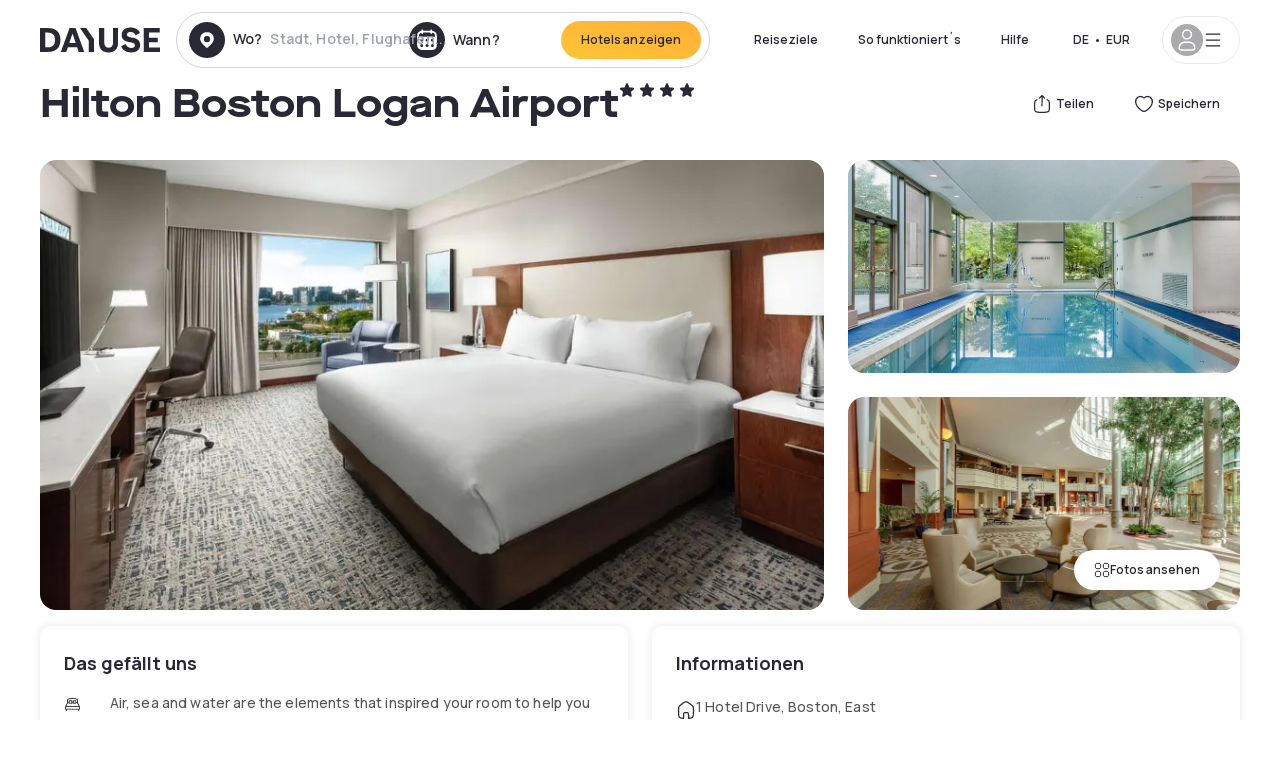

--- FILE ---
content_type: text/html; charset=utf-8
request_url: https://www.dayuse.de/hotels/usa/hilton-boston-logan-airport
body_size: 54595
content:
<!DOCTYPE html><html translate="no" lang="de-DE"><head><meta charSet="utf-8"/><meta name="viewport" content="width=device-width"/><link rel="canonical" href="https://www.dayuse.de/hotels/usa/hilton-boston-logan-airport"/><script>
          var kameleoonLoadingTimeout = 1000;
          window.kameleoonQueue = window.kameleoonQueue || [];
          window.kameleoonStartLoadTime =  Date.now() - performance.now();
          if (!document.getElementById("kameleoonLoadingStyleSheet") && !window.kameleoonDisplayPageTimeOut)
          {
              var kameleoonS = document.getElementsByTagName("script")[0];
              var kameleoonCc = "* { visibility: hidden !important; background-image: none !important; }";
              var kameleoonStn = document.createElement("style");
              kameleoonStn.type = "text/css";
              kameleoonStn.id = "kameleoonLoadingStyleSheet";
              if (kameleoonStn.styleSheet)
              {
                  kameleoonStn.styleSheet.cssText = kameleoonCc;
              }
                  else
              {
                  kameleoonStn.appendChild(document.createTextNode(kameleoonCc));
              }
              kameleoonS.parentNode.insertBefore(kameleoonStn, kameleoonS);
              window.kameleoonDisplayPage = function(fromEngine)
                  {
                      if (!fromEngine)
                      {
                          window.kameleoonTimeout = true;
                      }
                      if (kameleoonStn.parentNode)
                      {
                          kameleoonStn.parentNode.removeChild(kameleoonStn);
                      }
                  };
              window.kameleoonDisplayPageTimeOut = window.setTimeout(window.kameleoonDisplayPage, kameleoonLoadingTimeout);
          }</script><script type="text/javascript" src="/enkoleoma.js" async=""></script><script>
              (function(w,d,s,l,i){w[l]=w[l]||[];w[l].push({'gtm.start':
              new Date().getTime(),event:'gtm.js'});var f=d.getElementsByTagName(s)[0],
              j=d.createElement(s),dl=l!='dataLayer'?'&l='+l:'';j.async=true;j.src=
              'https://sgtm.dayuse.de/tms?id='+i+dl;f.parentNode.insertBefore(j,f);
              })(window,document,'script','dataLayer', 'GTM-PFRJSLZ');
              </script><title>Hilton Boston Logan Airport, East Boston : -44% am Tag - Dayuse.de</title><meta name="robots" content="index,follow"/><meta name="description" content="Hilton Boston Logan Airport buchen Sie ein Hotelzimmer für ein paar Stunden zu reduzierten Preisen. ✓ Einfache Buchung ✓ Kostenlose Stornierung ✓ Bezahlung ohne Kreditkarte."/><link rel="alternate" hrefLang="fr-FR" href="https://www.dayuse.fr/hotels/usa/hilton-boston-logan-airport"/><link rel="alternate" hrefLang="en-GB" href="https://www.dayuse.co.uk/hotels/usa/hilton-boston-logan-airport"/><link rel="alternate" hrefLang="it-IT" href="https://www.dayuse-hotels.it/hotels/usa/hilton-boston-logan-airport"/><link rel="alternate" hrefLang="es-ES" href="https://www.dayuse.es/hotels/usa/hilton-boston-logan-airport"/><link rel="alternate" hrefLang="de-DE" href="https://www.dayuse.de/hotels/usa/hilton-boston-logan-airport"/><link rel="alternate" hrefLang="fr-BE" href="https://www.dayuse.be/hotels/usa/hilton-boston-logan-airport"/><link rel="alternate" hrefLang="nl-BE" href="https://nl.dayuse.be/hotels/usa/hilton-boston-logan-airport"/><link rel="alternate" hrefLang="fr-CH" href="https://www.dayuse.ch/hotels/usa/hilton-boston-logan-airport"/><link rel="alternate" hrefLang="de-CH" href="https://de.dayuse.ch/hotels/usa/hilton-boston-logan-airport"/><link rel="alternate" hrefLang="pt-BR" href="https://www.dayuse.net.br/hotels/usa/hilton-boston-logan-airport"/><link rel="alternate" hrefLang="pt-PT" href="https://pt.dayuse.com/hotels/usa/hilton-boston-logan-airport"/><link rel="alternate" hrefLang="nl-NL" href="https://www.dayuse.nl/hotels/usa/hilton-boston-logan-airport"/><link rel="alternate" hrefLang="de-AT" href="https://www.dayuse.at/hotels/usa/hilton-boston-logan-airport"/><link rel="alternate" hrefLang="en-AU" href="https://au.dayuse.com/hotels/usa/hilton-boston-logan-airport"/><link rel="alternate" hrefLang="en-IE" href="https://www.dayuse.ie/hotels/usa/hilton-boston-logan-airport"/><link rel="alternate" hrefLang="zh-HK" href="https://www.dayuse.com.hk/hotels/usa/hilton-boston-logan-airport"/><link rel="alternate" hrefLang="en-HK" href="https://en.dayuse.com.hk/hotels/usa/hilton-boston-logan-airport"/><link rel="alternate" hrefLang="en-AE" href="https://www.dayuse.ae/hotels/usa/hilton-boston-logan-airport"/><link rel="alternate" hrefLang="en-QA" href="https://qa.dayuse.com/hotels/usa/hilton-boston-logan-airport"/><link rel="alternate" hrefLang="en-BH" href="https://bh.dayuse.com/hotels/usa/hilton-boston-logan-airport"/><link rel="alternate" hrefLang="en-CA" href="https://ca.dayuse.com/hotels/usa/hilton-boston-logan-airport"/><link rel="alternate" hrefLang="en-SG" href="https://www.dayuse.sg/hotels/usa/hilton-boston-logan-airport"/><link rel="alternate" hrefLang="en-SE" href="https://www.dayuse.se/hotels/usa/hilton-boston-logan-airport"/><link rel="alternate" hrefLang="en-TH" href="https://th.dayuse.com/hotels/usa/hilton-boston-logan-airport"/><link rel="alternate" hrefLang="ko-KR" href="https://kr.dayuse.com/hotels/usa/hilton-boston-logan-airport"/><link rel="alternate" hrefLang="en-NZ" href="https://nz.dayuse.com/hotels/usa/hilton-boston-logan-airport"/><link rel="alternate" hrefLang="en-US" href="https://www.dayuse.com/hotels/usa/hilton-boston-logan-airport"/><link rel="alternate" hrefLang="en" href="https://www.dayuse.com/hotels/usa/hilton-boston-logan-airport"/><link rel="alternate" hrefLang="fr" href="https://www.dayuse.fr/hotels/usa/hilton-boston-logan-airport"/><link rel="alternate" hrefLang="de" href="https://www.dayuse.de/hotels/usa/hilton-boston-logan-airport"/><link rel="alternate" hrefLang="es" href="https://www.dayuse.es/hotels/usa/hilton-boston-logan-airport"/><link rel="alternate" hrefLang="it" href="https://www.dayuse-hotels.it/hotels/usa/hilton-boston-logan-airport"/><link rel="alternate" hrefLang="nl" href="https://www.dayuse.nl/hotels/usa/hilton-boston-logan-airport"/><link rel="alternate" hrefLang="pt" href="https://pt.dayuse.com/hotels/usa/hilton-boston-logan-airport"/><link rel="alternate" hrefLang="zh" href="https://www.dayuse.com.hk/hotels/usa/hilton-boston-logan-airport"/><link rel="alternate" hrefLang="ko" href="https://kr.dayuse.com/hotels/usa/hilton-boston-logan-airport"/><link rel="alternate" hrefLang="zh-CN" href="https://cn.dayuse.com/hotels/usa/hilton-boston-logan-airport"/><link rel="alternate" hrefLang="ja-JP" href="https://jp.dayuse.com/hotels/usa/hilton-boston-logan-airport"/><link rel="alternate" hrefLang="en-IN" href="https://in.dayuse.com/hotels/usa/hilton-boston-logan-airport"/><link rel="alternate" hrefLang="el-GR" href="https://gr.dayuse.com/hotels/usa/hilton-boston-logan-airport"/><link rel="alternate" hrefLang="es-MX" href="https://mx.dayuse.com/hotels/usa/hilton-boston-logan-airport"/><link rel="alternate" hrefLang="tr-TR" href="https://tr.dayuse.com/hotels/usa/hilton-boston-logan-airport"/><link rel="alternate" hrefLang="vi-VN" href="https://vn.dayuse.com/hotels/usa/hilton-boston-logan-airport"/><link rel="alternate" hrefLang="id-ID" href="https://id.dayuse.com/hotels/usa/hilton-boston-logan-airport"/><link rel="alternate" hrefLang="pl-PL" href="https://pl.dayuse.com/hotels/usa/hilton-boston-logan-airport"/><link rel="alternate" hrefLang="en-MY" href="https://my.dayuse.com/hotels/usa/hilton-boston-logan-airport"/><link rel="alternate" hrefLang="en-PH" href="https://ph.dayuse.com/hotels/usa/hilton-boston-logan-airport"/><link rel="alternate" hrefLang="es-AR" href="https://ar.dayuse.com/hotels/usa/hilton-boston-logan-airport"/><link rel="alternate" hrefLang="en-ZA" href="https://za.dayuse.com/hotels/usa/hilton-boston-logan-airport"/><link rel="alternate" hrefLang="no-NO" href="https://no.dayuse.com/hotels/usa/hilton-boston-logan-airport"/><link rel="alternate" hrefLang="ro-RO" href="https://ro.dayuse.com/hotels/usa/hilton-boston-logan-airport"/><link rel="alternate" hrefLang="da-DK" href="https://dk.dayuse.com/hotels/usa/hilton-boston-logan-airport"/><link rel="alternate" hrefLang="bg-BG" href="https://bg.dayuse.com/hotels/usa/hilton-boston-logan-airport"/><link rel="alternate" hrefLang="fi-FI" href="https://fi.dayuse.com/hotels/usa/hilton-boston-logan-airport"/><link rel="alternate" hrefLang="hr-HR" href="https://hr.dayuse.com/hotels/usa/hilton-boston-logan-airport"/><link rel="alternate" hrefLang="hu-HU" href="https://hu.dayuse.com/hotels/usa/hilton-boston-logan-airport"/><link rel="alternate" hrefLang="es-CL" href="https://cl.dayuse.com/hotels/usa/hilton-boston-logan-airport"/><link rel="alternate" hrefLang="sk-SK" href="https://sk.dayuse.com/hotels/usa/hilton-boston-logan-airport"/><link rel="alternate" hrefLang="es-EC" href="https://ec.dayuse.com/hotels/usa/hilton-boston-logan-airport"/><link rel="alternate" hrefLang="es-CR" href="https://cr.dayuse.com/hotels/usa/hilton-boston-logan-airport"/><link rel="alternate" hrefLang="es-CO" href="https://co.dayuse.com/hotels/usa/hilton-boston-logan-airport"/><meta property="og:title" content="Hilton Boston Logan Airport, East Boston : -44% am Tag - Dayuse.de"/><meta property="og:description" content="Hilton Boston Logan Airport buchen Sie ein Hotelzimmer für ein paar Stunden zu reduzierten Preisen. ✓ Einfache Buchung ✓ Kostenlose Stornierung ✓ Bezahlung ohne Kreditkarte."/><meta property="og:type" content="product"/><meta property="og:image" content="https://dayuse.twic.pics/hotels/10993/b519722ae044904d9f0dd22fc63efa39-hilton-boston-logan-airport.jpg?frz-w=320&amp;frz-fit=cover"/><meta property="og:image:alt" content="Hilton Boston Logan Airport"/><meta property="og:image:width" content="320"/><meta property="og:image:height" content="180"/><meta property="og:site_name" content="Dayuse"/><link rel="alternate" href="/hotel-page-rss-feed.xml" type="application/rss+xml"/><script type="application/ld+json">{"@context":"https://schema.org","@type":"BreadcrumbList","itemListElement":[{"@type":"ListItem","position":0,"item":"https://www.dayuse.de/","name":"Home"},{"@type":"ListItem","position":1,"item":"https://www.dayuse.de/s/united-states","name":"Vereinigten Staaten"},{"@type":"ListItem","position":2,"item":"https://www.dayuse.de/s/united-states/massachusetts","name":"Massachusetts"},{"@type":"ListItem","position":3,"item":"https://www.dayuse.de/s/united-states/massachusetts/suffolk-county","name":"Suffolk County"},{"@type":"ListItem","position":4,"item":"https://www.dayuse.de/s/united-states/massachusetts/suffolk-county/boston","name":"Boston"},{"@type":"ListItem","position":5,"item":"https://www.dayuse.de/s/united-states/massachusetts/suffolk-county/boston/east-boston","name":"East Boston"}]}</script><link rel="preload" as="image" imageSrcSet="https://image.dayuse.com/hotels/10993/b519722ae044904d9f0dd22fc63efa39-hilton-boston-logan-airport.jpg?twic=v1/resize=640/quality=75 640w, https://image.dayuse.com/hotels/10993/b519722ae044904d9f0dd22fc63efa39-hilton-boston-logan-airport.jpg?twic=v1/resize=750/quality=75 750w, https://image.dayuse.com/hotels/10993/b519722ae044904d9f0dd22fc63efa39-hilton-boston-logan-airport.jpg?twic=v1/resize=828/quality=75 828w, https://image.dayuse.com/hotels/10993/b519722ae044904d9f0dd22fc63efa39-hilton-boston-logan-airport.jpg?twic=v1/resize=1080/quality=75 1080w, https://image.dayuse.com/hotels/10993/b519722ae044904d9f0dd22fc63efa39-hilton-boston-logan-airport.jpg?twic=v1/resize=1200/quality=75 1200w, https://image.dayuse.com/hotels/10993/b519722ae044904d9f0dd22fc63efa39-hilton-boston-logan-airport.jpg?twic=v1/resize=1920/quality=75 1920w, https://image.dayuse.com/hotels/10993/b519722ae044904d9f0dd22fc63efa39-hilton-boston-logan-airport.jpg?twic=v1/resize=2048/quality=75 2048w, https://image.dayuse.com/hotels/10993/b519722ae044904d9f0dd22fc63efa39-hilton-boston-logan-airport.jpg?twic=v1/resize=3840/quality=75 3840w" imageSizes="(min-width: 768px) 768px, 100vw" fetchpriority="high"/><meta name="next-head-count" content="81"/><link rel="preconnect" href="https://fonts.googleapis.com"/><link rel="preconnect" href="https://fonts.gstatic.com"/><link rel="stylesheet" data-href="https://fonts.googleapis.com/css2?family=Manrope:wght@200;300;400;500;600;700;800&amp;display=swap"/><link rel="preconnect" href="https://dayuse.twic.pics"/><link rel="shortcut icon" type="image/png" sizes="192x192" href="/android-chrome-192x192.png"/><link rel="apple-touch-icon" type="image/png" sizes="192x192" href="/apple-touch-icon.png"/><link rel="preload" href="/_next/static/css/bb234f50a4a930d6.css" as="style" crossorigin="anonymous"/><link rel="stylesheet" href="/_next/static/css/bb234f50a4a930d6.css" crossorigin="anonymous" data-n-g=""/><link rel="preload" href="/_next/static/css/5689c02ad49ccb8d.css" as="style" crossorigin="anonymous"/><link rel="stylesheet" href="/_next/static/css/5689c02ad49ccb8d.css" crossorigin="anonymous" data-n-p=""/><link rel="preload" href="/_next/static/css/4cd358ba8304893d.css" as="style" crossorigin="anonymous"/><link rel="stylesheet" href="/_next/static/css/4cd358ba8304893d.css" crossorigin="anonymous" data-n-p=""/><link rel="preload" href="/_next/static/css/ec1a5d6cb9770f69.css" as="style" crossorigin="anonymous"/><link rel="stylesheet" href="/_next/static/css/ec1a5d6cb9770f69.css" crossorigin="anonymous" data-n-p=""/><noscript data-n-css=""></noscript><script defer="" crossorigin="anonymous" nomodule="" src="/_next/static/chunks/polyfills-42372ed130431b0a.js"></script><script src="/_next/static/chunks/webpack-c946dd2cebcc41b0.js" defer="" crossorigin="anonymous"></script><script src="/_next/static/chunks/framework-ccff4bb10ca7a844.js" defer="" crossorigin="anonymous"></script><script src="/_next/static/chunks/main-8f709d2a56ffa5e0.js" defer="" crossorigin="anonymous"></script><script src="/_next/static/chunks/pages/_app-eff12c3a932e4fc8.js" defer="" crossorigin="anonymous"></script><script src="/_next/static/chunks/11e07bb4-ecab8e418514ca72.js" defer="" crossorigin="anonymous"></script><script src="/_next/static/chunks/6424-aa82e0af8d62506d.js" defer="" crossorigin="anonymous"></script><script src="/_next/static/chunks/1860-1fffb5fd01e02c9c.js" defer="" crossorigin="anonymous"></script><script src="/_next/static/chunks/9207-6d268bf4027f1d60.js" defer="" crossorigin="anonymous"></script><script src="/_next/static/chunks/1681-1c07087af8f2a17f.js" defer="" crossorigin="anonymous"></script><script src="/_next/static/chunks/8945-913e61c74bbb11e9.js" defer="" crossorigin="anonymous"></script><script src="/_next/static/chunks/2195-28341ed7eeaefc62.js" defer="" crossorigin="anonymous"></script><script src="/_next/static/chunks/3935-7c47be9f17285a78.js" defer="" crossorigin="anonymous"></script><script src="/_next/static/chunks/4634-3e35a0244367528a.js" defer="" crossorigin="anonymous"></script><script src="/_next/static/chunks/9755-b2886e792733da7b.js" defer="" crossorigin="anonymous"></script><script src="/_next/static/chunks/9803-cb5bb47e7a808b45.js" defer="" crossorigin="anonymous"></script><script src="/_next/static/chunks/3128-d5fd4e7c5309d162.js" defer="" crossorigin="anonymous"></script><script src="/_next/static/chunks/9490-2ce5a6c90f01ea35.js" defer="" crossorigin="anonymous"></script><script src="/_next/static/chunks/8744-81d25d190545ad11.js" defer="" crossorigin="anonymous"></script><script src="/_next/static/chunks/5127-b2ce83e9c07559b4.js" defer="" crossorigin="anonymous"></script><script src="/_next/static/chunks/1129-2932f2ed263689f7.js" defer="" crossorigin="anonymous"></script><script src="/_next/static/chunks/4372-dfa72d1fd66359ba.js" defer="" crossorigin="anonymous"></script><script src="/_next/static/chunks/8162-517609a67eb1c8dc.js" defer="" crossorigin="anonymous"></script><script src="/_next/static/chunks/544-a2b71707b36e1453.js" defer="" crossorigin="anonymous"></script><script src="/_next/static/chunks/2429-14ead2a4eee0698c.js" defer="" crossorigin="anonymous"></script><script src="/_next/static/chunks/134-5be590cddb0b67db.js" defer="" crossorigin="anonymous"></script><script src="/_next/static/chunks/2357-038faa220aba970d.js" defer="" crossorigin="anonymous"></script><script src="/_next/static/chunks/9324-ab7ba376b988e89f.js" defer="" crossorigin="anonymous"></script><script src="/_next/static/chunks/7632-f27fe75eb7779607.js" defer="" crossorigin="anonymous"></script><script src="/_next/static/chunks/7483-98f2964ec880521b.js" defer="" crossorigin="anonymous"></script><script src="/_next/static/chunks/9743-b1a38728a872c2b4.js" defer="" crossorigin="anonymous"></script><script src="/_next/static/chunks/pages/hotels/%5B...slug%5D-39b6612e0b61d061.js" defer="" crossorigin="anonymous"></script><script src="/_next/static/9e89046ae837f9d8afa54bf3bac4bbbe2854ebcd/_buildManifest.js" defer="" crossorigin="anonymous"></script><script src="/_next/static/9e89046ae837f9d8afa54bf3bac4bbbe2854ebcd/_ssgManifest.js" defer="" crossorigin="anonymous"></script><link rel="stylesheet" href="https://fonts.googleapis.com/css2?family=Manrope:wght@200;300;400;500;600;700;800&display=swap"/></head><body><noscript></noscript><div id="__next"><script type="application/ld+json">{"@context":"https://schema.org","@type":"Hotel","@id":"https://www.dayuse.de/hotels/usa/hilton-boston-logan-airport","name":"Hilton Boston Logan Airport","description":"<p>Modern rooms offer custom-designed beds and soundproof windows, plus flat-screen TVs and Wi-Fi (fee). Most rooms feature city views. A free airport shuttle is offered. There’s a pub-style restaurant and a cozy cafe; a breakfast buffet is available for a fee.&nbsp;</p><p>Other amenities include a fitness center and an indoor pool, as well as a business center and 30,000 sq ft of meeting space.</p>","url":"https://www.dayuse.de/hotels/usa/hilton-boston-logan-airport","telephone":"0800 724 5975","priceRange":"Preise ab 166.2 EUR. Unsere Preise werden regulär angepasst","image":["https://dayuse.twic.pics/hotels/10993/b519722ae044904d9f0dd22fc63efa39-hilton-boston-logan-airport.jpg","https://dayuse.twic.pics/hotels/10993/57b7fbb30e83a6543dc1189673b28606-hilton-boston-logan-airport.jpeg","https://dayuse.twic.pics/hotels/10993/43cda3e1bc75f397dcf87f7b3ad09b36-hilton-boston-logan-airport.jpg","https://dayuse.twic.pics/hotels/10993/00ac720ea2443a1caad7118749779c2d-hilton-boston-logan-airport.jpg","https://dayuse.twic.pics/hotels/10993/bdc62475ccb8addbd46296bf3be61c21-hilton-boston-logan-airport.jpg","https://dayuse.twic.pics/hotels/10993/e1430096b65727abace3dfab1426abdf-hilton-boston-logan-airport.jpg","https://dayuse.twic.pics/hotels/10993/21a5933cb2f9cada59139ca7995c2ffa-hilton-boston-logan-airport.jpg","https://dayuse.twic.pics/hotels/10993/909f6edc92643e7504d0655faddbcbd0-hilton-boston-logan-airport.jpg","https://dayuse.twic.pics/hotels/10993/9981f4ae61627498496ebfb73e0adb1a-hilton-boston-logan-airport.jpg","https://dayuse.twic.pics/hotels/10993/8d2c1622b0d3cf88be1d555562399547-hilton-boston-logan-airport.jpg"],"address":{"@type":"PostalAddress","streetAddress":"1 Hotel Drive, Boston, East Boston, MA 02128, USA","addressLocality":"East Boston","addressRegion":"","postalCode":"02128"},"geo":{"latitude":"42.3674239","longitude":"-71.0244603","@type":"GeoCoordinates"},"aggregateRating":{"@type":"AggregateRating","ratingCount":97,"ratingValue":"4.6"}}</script><div class="undefined"></div><header class="z-40 h-20 left-0 right-0 top-0"><div class="flex items-center justify-between h-full ds-container"><div class="flex flex-1 items-center justify-between md:justify-start"><div class="flex"><div class="block md:hidden text-shadow-black"><div class="flex items-center h-full"><svg class="h-6 w-6 mr-4" type="button" aria-haspopup="dialog" aria-expanded="false" aria-controls="radix-:R1aq6:" data-state="closed"><use href="/common-icons-1764665529445.sprite.svg#menu"></use></svg></div></div><a class="mr-4 text-shadow-black" href="/"><span class="sr-only">Dayuse</span><svg data-name="Layer 1" xmlns="http://www.w3.org/2000/svg" viewBox="0 0 481.62 100" width="120" height="30" fill="currentColor"><path d="M481.62 97.76v-18.1H437.3V58.77h35.49v-18H437.3V20.2h43.76V2.1h-64.93v95.66zm-156-22.16c6 15.42 20.9 24.26 40.68 24.26 22.2 0 35.7-11.36 35.7-30.29 0-14.59-8.84-24.69-28.19-28.48l-13.51-2.66c-7.85-1.54-11.78-5.19-11.78-10 0-6.73 5.61-10.66 15-10.66s16.27 4.77 20.34 13.33L401 21.74C395.93 8.13 382 0 363.39 0c-21.6 0-35.76 10.8-35.76 29.87 0 14.73 9.11 24.27 27.2 27.77l13.61 2.67C376.85 62 381.06 65.5 381.06 71c0 7-5.61 11.08-14.86 11.08-10.66 0-18.1-5.75-23-16.27zM275.17 100C298.73 100 313 86.4 313 62.55V2.1h-20v59.47c0 12.62-6.59 19.5-17.39 19.5s-17.39-6.88-17.39-19.5V2.1H237v60.45C237 86.4 251.47 100 275.17 100M160.73 2.1l34.64 50.35v45.31h21.18V47L185.69 2.1zM130.43 24l12.77 37.71h-25.53zm47.13 73.78L142.64 2.1h-24.13L83.59 97.76h21.88l6.17-18.24h37.59l6.17 18.24zM21.18 20.34H32c18.51 0 28.47 10.52 28.47 29.59S50.49 79.52 32 79.52H21.18zm11.36 77.42c32 0 49.51-17 49.51-47.83S64.52 2.1 32.54 2.1H0v95.66z"></path></svg></a></div><div class=""><div class="lg:mt-0 flex flex-wrap h-12 md:h-14 justify-end md:justify-start"><div class="lg:mt-0 flex flex-wrap h-12 md:h-14 flex-1 rounded-full border border-shadow-black-20"><div class="flex py-2 md:py-0 h-full"><div class="md:rounded-full md:hover:bg-shadow-black-10"><div class="relative hidden md:flex items-center px-3 h-full md:rounded-full"><svg class="fill-current shrink-0 text-shadow-black size-9 cursor-pointer"><use href="/common-icons-1764665529445.sprite.svg#solid-circle-place"></use></svg><div class="relative w-full"><div class="body3 focus absolute pointer-events-none whitespace-nowrap inset-0 flex items-center px-2 truncate">Wo?<span class="text-gray-400 ml-2 truncate">Stadt, Hotel, Flughafen...</span></div><input type="text" class="body3 focus focus:outline-none pl-2 pr-4 truncate lg:w-40 w-full bg-transparent" autoComplete="off" value=""/></div></div><div class="md:hidden flex items-center h-full w-full px-3 cursor-pointer  font-medium text-sm"><svg class="size-8 fill-current text-shadow-black mr-2"><use href="/common-icons-1764665529445.sprite.svg#solid-circle-search"></use></svg>Forschen</div></div><div class="flex rounded-full abtest-calendar abtest-off hover:bg-shadow-black-10"><div class="cursor-pointer"><div class="hidden md:flex items-center px-3 space-x-2 h-full md:rounded-full"><svg class="size-9 text-shadow-black"><use href="/common-icons-1764665529445.sprite.svg#solid-circle-calendar"></use></svg><span class="body3 focus w-24 focus:outline-none text-left whitespace-nowrap">Wann?</span></div></div><div class="hidden h-full md:rounded-r-xl md:flex py-2 pr-2"><button class="flex justify-center select-none items-center rounded-full text-shadow-black bg-gradient-to-bl from-[#FFAF36] to-sunshine-yellow cursor-pointer whitespace-nowrap active:bg-sunshine-yellow active:bg-none hover:bg-[#FFAF36] hover:bg-none disabled:bg-shadow-black-40 disabled:bg-none disabled:text-white disabled:cursor-default text-button-sm py-3 px-5" type="submit"><span>Hotels anzeigen</span></button></div></div></div></div></div></div></div><div class="hidden lg:flex items-center"><button class="inline-flex items-center justify-center gap-2 whitespace-nowrap rounded-full transition-colors focus-visible:outline-none focus-visible:ring-2 focus-visible:ring-offset-2 focus-visible:ring-black disabled:pointer-events-none disabled:opacity-50 [&amp;_svg]:pointer-events-none [&amp;_svg]:size-4 [&amp;_svg]:shrink-0 bg-transparent hover:bg-[#F8F7FB] active:bg-[#E9E9F3] focus:bg-white/25 disabled:bg-shadow-black-20 ds-text-button-sm py-3 px-5 h-[42px] text-shadow-black" type="button" aria-haspopup="dialog" aria-expanded="false" aria-controls="radix-:Rcq6:" data-state="closed">Reiseziele</button><button class="items-center justify-center gap-2 whitespace-nowrap rounded-full transition-colors focus-visible:outline-none focus-visible:ring-2 focus-visible:ring-offset-2 focus-visible:ring-black disabled:pointer-events-none disabled:opacity-50 [&amp;_svg]:pointer-events-none [&amp;_svg]:size-4 [&amp;_svg]:shrink-0 bg-transparent hover:bg-[#F8F7FB] active:bg-[#E9E9F3] focus:bg-white/25 text-shadow-black disabled:bg-shadow-black-20 ds-text-button-sm py-3 px-5 h-[42px] xl:block hidden" href="/how-it-works">So funktioniert´s</button><button class="items-center justify-center gap-2 whitespace-nowrap rounded-full transition-colors focus-visible:outline-none focus-visible:ring-2 focus-visible:ring-offset-2 focus-visible:ring-black disabled:pointer-events-none disabled:opacity-50 [&amp;_svg]:pointer-events-none [&amp;_svg]:size-4 [&amp;_svg]:shrink-0 bg-transparent hover:bg-[#F8F7FB] active:bg-[#E9E9F3] focus:bg-white/25 text-shadow-black disabled:bg-shadow-black-20 ds-text-button-sm py-3 px-5 h-[42px] xl:block hidden" href="https://support.dayuse.com/hc/de">Hilfe</button><button class="items-center justify-center gap-2 whitespace-nowrap rounded-full transition-colors focus-visible:outline-none focus-visible:ring-2 focus-visible:ring-offset-2 focus-visible:ring-black disabled:pointer-events-none disabled:opacity-50 [&amp;_svg]:pointer-events-none [&amp;_svg]:size-4 [&amp;_svg]:shrink-0 bg-transparent hover:bg-[#F8F7FB] active:bg-[#E9E9F3] focus:bg-white/25 text-shadow-black disabled:bg-shadow-black-20 ds-text-button-sm py-3 px-5 h-[42px] hidden">0800 724 5975</button><div class="pr-2"><button class="inline-flex items-center justify-center gap-2 whitespace-nowrap rounded-full transition-colors focus-visible:outline-none focus-visible:ring-2 focus-visible:ring-offset-2 focus-visible:ring-black disabled:pointer-events-none disabled:opacity-50 [&amp;_svg]:pointer-events-none [&amp;_svg]:size-4 [&amp;_svg]:shrink-0 bg-transparent hover:bg-[#F8F7FB] active:bg-[#E9E9F3] focus:bg-white/25 text-shadow-black disabled:bg-shadow-black-20 ds-text-button-sm py-3 px-5 h-[42px]" type="button" aria-haspopup="dialog" aria-expanded="false" aria-controls="radix-:R1cq6:" data-state="closed"><span class="uppercase mx-1">de</span><span>•</span><span class="mx-1">EUR</span></button></div><button class="bg-white flex gap-3 items-center active:shadow-100 rounded-full h-12 pl-2 pr-4 border border-shadow-black-10 hover:border-shadow-black-80" type="button" id="radix-:R1kq6:" aria-haspopup="menu" aria-expanded="false" data-state="closed" data-slot="dropdown-menu-trigger"><span class="h-8 w-8 rounded-full flex items-center justify-center uppercase bg-shadow-black-40"><svg class="h-6 w-6 text-white fill-current"><use href="/common-icons-1764665529445.sprite.svg#user"></use></svg><span class="font-bold"></span></span><svg class="h-5 w-5 text-shadow-black"><use href="/common-icons-1764665529445.sprite.svg#menu"></use></svg></button></div></div></header><main><article class="flex flex-col md:mb-6 ds-container"><div data-anchor="presentation" id="presentation"></div><div class="md:order-3 md:m-auto -mx-5 md:mx-0"><div id="js-hotel-photos-container" class="relative overflow-auto md:overflow-visible flex"><button class="flex justify-center select-none items-center text-shadow-black shadow-100 bg-white active:bg-shadow-black-3 active:border-shadow-black hover:bg-shadow-black-3 disabled:opacity-50 disabled:hover:bg-white disabled:active:bg-white rounded-full text-button-sm py-3 px-5 hidden md:flex absolute gap-x-1 right-5 bottom-5 z-10" id="js-hotel-photos-see-all"><svg class="size-4"><use href="/common-icons-1764665529445.sprite.svg#gallery"></use></svg>Fotos ansehen</button><div class="md:hidden bg-white pt-[66.66%] w-full overflow-hidden relative"><button class="flex justify-center select-none items-center text-shadow-black shadow-100 bg-white active:bg-shadow-black-3 active:border-shadow-black hover:bg-shadow-black-3 disabled:opacity-50 disabled:hover:bg-white disabled:active:bg-white rounded-full text-button-sm h-9 w-9 md:hidden absolute left-5 top-4 z-10"><svg class="fill-current size-5"><use href="/common-icons-1764665529445.sprite.svg#chevron-left"></use></svg></button><div class="absolute md:overflow-x-hidden top-0 left-0 w-full h-full"><div class="absolute right-5 top-4 z-10"><div class="relative flex"><div class="flex gap-x-3 md:gap-x-0"><div class="relative"><button class="flex justify-center select-none items-center text-shadow-black shadow-100 bg-white active:bg-shadow-black-3 active:border-shadow-black hover:bg-shadow-black-3 disabled:opacity-50 disabled:hover:bg-white disabled:active:bg-white rounded-full text-button-sm h-9 w-9 space-x-1" id="js-hotel-photos-share-button"><svg class="size-5"><use href="/common-icons-1764665529445.sprite.svg#share"></use></svg><span class="m-auto sr-only md:not-sr-only">Teilen</span></button></div><button class="flex justify-center select-none items-center text-shadow-black shadow-100 bg-white active:bg-shadow-black-3 active:border-shadow-black hover:bg-shadow-black-3 disabled:opacity-50 disabled:hover:bg-white disabled:active:bg-white rounded-full text-button-sm h-9 w-9 space-x-1" id="js-hotel-photos-favorite-button"><svg class="size-5"><use href="/common-icons-1764665529445.sprite.svg#heart"></use></svg><span class="m-auto sr-only md:not-sr-only">Speichern</span></button></div></div></div><div class="flex duration-300 h-full overflow-x-auto md:overflow-x-visible scrollbar-hide snap-x-mand"><div class="relative flex-none object-cover snap-align-start snap-stop-always w-full md:rounded-100"><img alt="Hilton Boston Logan Airport" fetchpriority="high" decoding="async" data-nimg="fill" class="object-cover" style="position:absolute;height:100%;width:100%;left:0;top:0;right:0;bottom:0;color:transparent" sizes="(min-width: 768px) 768px, 100vw" srcSet="https://image.dayuse.com/hotels/10993/b519722ae044904d9f0dd22fc63efa39-hilton-boston-logan-airport.jpg?twic=v1/resize=640/quality=75 640w, https://image.dayuse.com/hotels/10993/b519722ae044904d9f0dd22fc63efa39-hilton-boston-logan-airport.jpg?twic=v1/resize=750/quality=75 750w, https://image.dayuse.com/hotels/10993/b519722ae044904d9f0dd22fc63efa39-hilton-boston-logan-airport.jpg?twic=v1/resize=828/quality=75 828w, https://image.dayuse.com/hotels/10993/b519722ae044904d9f0dd22fc63efa39-hilton-boston-logan-airport.jpg?twic=v1/resize=1080/quality=75 1080w, https://image.dayuse.com/hotels/10993/b519722ae044904d9f0dd22fc63efa39-hilton-boston-logan-airport.jpg?twic=v1/resize=1200/quality=75 1200w, https://image.dayuse.com/hotels/10993/b519722ae044904d9f0dd22fc63efa39-hilton-boston-logan-airport.jpg?twic=v1/resize=1920/quality=75 1920w, https://image.dayuse.com/hotels/10993/b519722ae044904d9f0dd22fc63efa39-hilton-boston-logan-airport.jpg?twic=v1/resize=2048/quality=75 2048w, https://image.dayuse.com/hotels/10993/b519722ae044904d9f0dd22fc63efa39-hilton-boston-logan-airport.jpg?twic=v1/resize=3840/quality=75 3840w" src="https://image.dayuse.com/hotels/10993/b519722ae044904d9f0dd22fc63efa39-hilton-boston-logan-airport.jpg?twic=v1/resize=3840/quality=75"/></div><div class="relative flex-none object-cover snap-align-start snap-stop-always w-full md:rounded-100"><img alt="Hilton Boston Logan Airport" loading="lazy" decoding="async" data-nimg="fill" class="object-cover" style="position:absolute;height:100%;width:100%;left:0;top:0;right:0;bottom:0;color:transparent" sizes="(min-width: 768px) 768px, 100vw" srcSet="https://image.dayuse.com/hotels/10993/57b7fbb30e83a6543dc1189673b28606-hilton-boston-logan-airport.jpeg?twic=v1/resize=640/quality=75 640w, https://image.dayuse.com/hotels/10993/57b7fbb30e83a6543dc1189673b28606-hilton-boston-logan-airport.jpeg?twic=v1/resize=750/quality=75 750w, https://image.dayuse.com/hotels/10993/57b7fbb30e83a6543dc1189673b28606-hilton-boston-logan-airport.jpeg?twic=v1/resize=828/quality=75 828w, https://image.dayuse.com/hotels/10993/57b7fbb30e83a6543dc1189673b28606-hilton-boston-logan-airport.jpeg?twic=v1/resize=1080/quality=75 1080w, https://image.dayuse.com/hotels/10993/57b7fbb30e83a6543dc1189673b28606-hilton-boston-logan-airport.jpeg?twic=v1/resize=1200/quality=75 1200w, https://image.dayuse.com/hotels/10993/57b7fbb30e83a6543dc1189673b28606-hilton-boston-logan-airport.jpeg?twic=v1/resize=1920/quality=75 1920w, https://image.dayuse.com/hotels/10993/57b7fbb30e83a6543dc1189673b28606-hilton-boston-logan-airport.jpeg?twic=v1/resize=2048/quality=75 2048w, https://image.dayuse.com/hotels/10993/57b7fbb30e83a6543dc1189673b28606-hilton-boston-logan-airport.jpeg?twic=v1/resize=3840/quality=75 3840w" src="https://image.dayuse.com/hotels/10993/57b7fbb30e83a6543dc1189673b28606-hilton-boston-logan-airport.jpeg?twic=v1/resize=3840/quality=75"/></div><div class="relative flex-none object-cover snap-align-start snap-stop-always w-full md:rounded-100"><img alt="Hilton Boston Logan Airport" loading="lazy" decoding="async" data-nimg="fill" class="object-cover" style="position:absolute;height:100%;width:100%;left:0;top:0;right:0;bottom:0;color:transparent" sizes="(min-width: 768px) 768px, 100vw" srcSet="https://image.dayuse.com/hotels/10993/43cda3e1bc75f397dcf87f7b3ad09b36-hilton-boston-logan-airport.jpg?twic=v1/resize=640/quality=75 640w, https://image.dayuse.com/hotels/10993/43cda3e1bc75f397dcf87f7b3ad09b36-hilton-boston-logan-airport.jpg?twic=v1/resize=750/quality=75 750w, https://image.dayuse.com/hotels/10993/43cda3e1bc75f397dcf87f7b3ad09b36-hilton-boston-logan-airport.jpg?twic=v1/resize=828/quality=75 828w, https://image.dayuse.com/hotels/10993/43cda3e1bc75f397dcf87f7b3ad09b36-hilton-boston-logan-airport.jpg?twic=v1/resize=1080/quality=75 1080w, https://image.dayuse.com/hotels/10993/43cda3e1bc75f397dcf87f7b3ad09b36-hilton-boston-logan-airport.jpg?twic=v1/resize=1200/quality=75 1200w, https://image.dayuse.com/hotels/10993/43cda3e1bc75f397dcf87f7b3ad09b36-hilton-boston-logan-airport.jpg?twic=v1/resize=1920/quality=75 1920w, https://image.dayuse.com/hotels/10993/43cda3e1bc75f397dcf87f7b3ad09b36-hilton-boston-logan-airport.jpg?twic=v1/resize=2048/quality=75 2048w, https://image.dayuse.com/hotels/10993/43cda3e1bc75f397dcf87f7b3ad09b36-hilton-boston-logan-airport.jpg?twic=v1/resize=3840/quality=75 3840w" src="https://image.dayuse.com/hotels/10993/43cda3e1bc75f397dcf87f7b3ad09b36-hilton-boston-logan-airport.jpg?twic=v1/resize=3840/quality=75"/></div><div class="relative flex-none object-cover snap-align-start snap-stop-always w-full md:rounded-100"><img alt="Hilton Boston Logan Airport" loading="lazy" decoding="async" data-nimg="fill" class="object-cover" style="position:absolute;height:100%;width:100%;left:0;top:0;right:0;bottom:0;color:transparent" sizes="(min-width: 768px) 768px, 100vw" srcSet="https://image.dayuse.com/hotels/10993/00ac720ea2443a1caad7118749779c2d-hilton-boston-logan-airport.jpg?twic=v1/resize=640/quality=75 640w, https://image.dayuse.com/hotels/10993/00ac720ea2443a1caad7118749779c2d-hilton-boston-logan-airport.jpg?twic=v1/resize=750/quality=75 750w, https://image.dayuse.com/hotels/10993/00ac720ea2443a1caad7118749779c2d-hilton-boston-logan-airport.jpg?twic=v1/resize=828/quality=75 828w, https://image.dayuse.com/hotels/10993/00ac720ea2443a1caad7118749779c2d-hilton-boston-logan-airport.jpg?twic=v1/resize=1080/quality=75 1080w, https://image.dayuse.com/hotels/10993/00ac720ea2443a1caad7118749779c2d-hilton-boston-logan-airport.jpg?twic=v1/resize=1200/quality=75 1200w, https://image.dayuse.com/hotels/10993/00ac720ea2443a1caad7118749779c2d-hilton-boston-logan-airport.jpg?twic=v1/resize=1920/quality=75 1920w, https://image.dayuse.com/hotels/10993/00ac720ea2443a1caad7118749779c2d-hilton-boston-logan-airport.jpg?twic=v1/resize=2048/quality=75 2048w, https://image.dayuse.com/hotels/10993/00ac720ea2443a1caad7118749779c2d-hilton-boston-logan-airport.jpg?twic=v1/resize=3840/quality=75 3840w" src="https://image.dayuse.com/hotels/10993/00ac720ea2443a1caad7118749779c2d-hilton-boston-logan-airport.jpg?twic=v1/resize=3840/quality=75"/></div><div class="relative flex-none object-cover snap-align-start snap-stop-always w-full md:rounded-100"><img alt="Hilton Boston Logan Airport" loading="lazy" decoding="async" data-nimg="fill" class="object-cover" style="position:absolute;height:100%;width:100%;left:0;top:0;right:0;bottom:0;color:transparent" sizes="(min-width: 768px) 768px, 100vw" srcSet="https://image.dayuse.com/hotels/10993/bdc62475ccb8addbd46296bf3be61c21-hilton-boston-logan-airport.jpg?twic=v1/resize=640/quality=75 640w, https://image.dayuse.com/hotels/10993/bdc62475ccb8addbd46296bf3be61c21-hilton-boston-logan-airport.jpg?twic=v1/resize=750/quality=75 750w, https://image.dayuse.com/hotels/10993/bdc62475ccb8addbd46296bf3be61c21-hilton-boston-logan-airport.jpg?twic=v1/resize=828/quality=75 828w, https://image.dayuse.com/hotels/10993/bdc62475ccb8addbd46296bf3be61c21-hilton-boston-logan-airport.jpg?twic=v1/resize=1080/quality=75 1080w, https://image.dayuse.com/hotels/10993/bdc62475ccb8addbd46296bf3be61c21-hilton-boston-logan-airport.jpg?twic=v1/resize=1200/quality=75 1200w, https://image.dayuse.com/hotels/10993/bdc62475ccb8addbd46296bf3be61c21-hilton-boston-logan-airport.jpg?twic=v1/resize=1920/quality=75 1920w, https://image.dayuse.com/hotels/10993/bdc62475ccb8addbd46296bf3be61c21-hilton-boston-logan-airport.jpg?twic=v1/resize=2048/quality=75 2048w, https://image.dayuse.com/hotels/10993/bdc62475ccb8addbd46296bf3be61c21-hilton-boston-logan-airport.jpg?twic=v1/resize=3840/quality=75 3840w" src="https://image.dayuse.com/hotels/10993/bdc62475ccb8addbd46296bf3be61c21-hilton-boston-logan-airport.jpg?twic=v1/resize=3840/quality=75"/></div><div class="relative flex-none object-cover snap-align-start snap-stop-always w-full md:rounded-100"><img alt="Hilton Boston Logan Airport" loading="lazy" decoding="async" data-nimg="fill" class="object-cover" style="position:absolute;height:100%;width:100%;left:0;top:0;right:0;bottom:0;color:transparent" sizes="(min-width: 768px) 768px, 100vw" srcSet="https://image.dayuse.com/hotels/10993/e1430096b65727abace3dfab1426abdf-hilton-boston-logan-airport.jpg?twic=v1/resize=640/quality=75 640w, https://image.dayuse.com/hotels/10993/e1430096b65727abace3dfab1426abdf-hilton-boston-logan-airport.jpg?twic=v1/resize=750/quality=75 750w, https://image.dayuse.com/hotels/10993/e1430096b65727abace3dfab1426abdf-hilton-boston-logan-airport.jpg?twic=v1/resize=828/quality=75 828w, https://image.dayuse.com/hotels/10993/e1430096b65727abace3dfab1426abdf-hilton-boston-logan-airport.jpg?twic=v1/resize=1080/quality=75 1080w, https://image.dayuse.com/hotels/10993/e1430096b65727abace3dfab1426abdf-hilton-boston-logan-airport.jpg?twic=v1/resize=1200/quality=75 1200w, https://image.dayuse.com/hotels/10993/e1430096b65727abace3dfab1426abdf-hilton-boston-logan-airport.jpg?twic=v1/resize=1920/quality=75 1920w, https://image.dayuse.com/hotels/10993/e1430096b65727abace3dfab1426abdf-hilton-boston-logan-airport.jpg?twic=v1/resize=2048/quality=75 2048w, https://image.dayuse.com/hotels/10993/e1430096b65727abace3dfab1426abdf-hilton-boston-logan-airport.jpg?twic=v1/resize=3840/quality=75 3840w" src="https://image.dayuse.com/hotels/10993/e1430096b65727abace3dfab1426abdf-hilton-boston-logan-airport.jpg?twic=v1/resize=3840/quality=75"/></div><div class="relative flex-none object-cover snap-align-start snap-stop-always w-full md:rounded-100"><img alt="Hilton Boston Logan Airport" loading="lazy" decoding="async" data-nimg="fill" class="object-cover" style="position:absolute;height:100%;width:100%;left:0;top:0;right:0;bottom:0;color:transparent" sizes="(min-width: 768px) 768px, 100vw" srcSet="https://image.dayuse.com/hotels/10993/21a5933cb2f9cada59139ca7995c2ffa-hilton-boston-logan-airport.jpg?twic=v1/resize=640/quality=75 640w, https://image.dayuse.com/hotels/10993/21a5933cb2f9cada59139ca7995c2ffa-hilton-boston-logan-airport.jpg?twic=v1/resize=750/quality=75 750w, https://image.dayuse.com/hotels/10993/21a5933cb2f9cada59139ca7995c2ffa-hilton-boston-logan-airport.jpg?twic=v1/resize=828/quality=75 828w, https://image.dayuse.com/hotels/10993/21a5933cb2f9cada59139ca7995c2ffa-hilton-boston-logan-airport.jpg?twic=v1/resize=1080/quality=75 1080w, https://image.dayuse.com/hotels/10993/21a5933cb2f9cada59139ca7995c2ffa-hilton-boston-logan-airport.jpg?twic=v1/resize=1200/quality=75 1200w, https://image.dayuse.com/hotels/10993/21a5933cb2f9cada59139ca7995c2ffa-hilton-boston-logan-airport.jpg?twic=v1/resize=1920/quality=75 1920w, https://image.dayuse.com/hotels/10993/21a5933cb2f9cada59139ca7995c2ffa-hilton-boston-logan-airport.jpg?twic=v1/resize=2048/quality=75 2048w, https://image.dayuse.com/hotels/10993/21a5933cb2f9cada59139ca7995c2ffa-hilton-boston-logan-airport.jpg?twic=v1/resize=3840/quality=75 3840w" src="https://image.dayuse.com/hotels/10993/21a5933cb2f9cada59139ca7995c2ffa-hilton-boston-logan-airport.jpg?twic=v1/resize=3840/quality=75"/></div><div class="relative flex-none object-cover snap-align-start snap-stop-always w-full md:rounded-100"><img alt="Hilton Boston Logan Airport" loading="lazy" decoding="async" data-nimg="fill" class="object-cover" style="position:absolute;height:100%;width:100%;left:0;top:0;right:0;bottom:0;color:transparent" sizes="(min-width: 768px) 768px, 100vw" srcSet="https://image.dayuse.com/hotels/10993/909f6edc92643e7504d0655faddbcbd0-hilton-boston-logan-airport.jpg?twic=v1/resize=640/quality=75 640w, https://image.dayuse.com/hotels/10993/909f6edc92643e7504d0655faddbcbd0-hilton-boston-logan-airport.jpg?twic=v1/resize=750/quality=75 750w, https://image.dayuse.com/hotels/10993/909f6edc92643e7504d0655faddbcbd0-hilton-boston-logan-airport.jpg?twic=v1/resize=828/quality=75 828w, https://image.dayuse.com/hotels/10993/909f6edc92643e7504d0655faddbcbd0-hilton-boston-logan-airport.jpg?twic=v1/resize=1080/quality=75 1080w, https://image.dayuse.com/hotels/10993/909f6edc92643e7504d0655faddbcbd0-hilton-boston-logan-airport.jpg?twic=v1/resize=1200/quality=75 1200w, https://image.dayuse.com/hotels/10993/909f6edc92643e7504d0655faddbcbd0-hilton-boston-logan-airport.jpg?twic=v1/resize=1920/quality=75 1920w, https://image.dayuse.com/hotels/10993/909f6edc92643e7504d0655faddbcbd0-hilton-boston-logan-airport.jpg?twic=v1/resize=2048/quality=75 2048w, https://image.dayuse.com/hotels/10993/909f6edc92643e7504d0655faddbcbd0-hilton-boston-logan-airport.jpg?twic=v1/resize=3840/quality=75 3840w" src="https://image.dayuse.com/hotels/10993/909f6edc92643e7504d0655faddbcbd0-hilton-boston-logan-airport.jpg?twic=v1/resize=3840/quality=75"/></div><div class="relative flex-none object-cover snap-align-start snap-stop-always w-full md:rounded-100"><img alt="Hilton Boston Logan Airport" loading="lazy" decoding="async" data-nimg="fill" class="object-cover" style="position:absolute;height:100%;width:100%;left:0;top:0;right:0;bottom:0;color:transparent" sizes="(min-width: 768px) 768px, 100vw" srcSet="https://image.dayuse.com/hotels/10993/9981f4ae61627498496ebfb73e0adb1a-hilton-boston-logan-airport.jpg?twic=v1/resize=640/quality=75 640w, https://image.dayuse.com/hotels/10993/9981f4ae61627498496ebfb73e0adb1a-hilton-boston-logan-airport.jpg?twic=v1/resize=750/quality=75 750w, https://image.dayuse.com/hotels/10993/9981f4ae61627498496ebfb73e0adb1a-hilton-boston-logan-airport.jpg?twic=v1/resize=828/quality=75 828w, https://image.dayuse.com/hotels/10993/9981f4ae61627498496ebfb73e0adb1a-hilton-boston-logan-airport.jpg?twic=v1/resize=1080/quality=75 1080w, https://image.dayuse.com/hotels/10993/9981f4ae61627498496ebfb73e0adb1a-hilton-boston-logan-airport.jpg?twic=v1/resize=1200/quality=75 1200w, https://image.dayuse.com/hotels/10993/9981f4ae61627498496ebfb73e0adb1a-hilton-boston-logan-airport.jpg?twic=v1/resize=1920/quality=75 1920w, https://image.dayuse.com/hotels/10993/9981f4ae61627498496ebfb73e0adb1a-hilton-boston-logan-airport.jpg?twic=v1/resize=2048/quality=75 2048w, https://image.dayuse.com/hotels/10993/9981f4ae61627498496ebfb73e0adb1a-hilton-boston-logan-airport.jpg?twic=v1/resize=3840/quality=75 3840w" src="https://image.dayuse.com/hotels/10993/9981f4ae61627498496ebfb73e0adb1a-hilton-boston-logan-airport.jpg?twic=v1/resize=3840/quality=75"/></div><div class="relative flex-none object-cover snap-align-start snap-stop-always w-full md:rounded-100"><img alt="Hilton Boston Logan Airport" loading="lazy" decoding="async" data-nimg="fill" class="object-cover" style="position:absolute;height:100%;width:100%;left:0;top:0;right:0;bottom:0;color:transparent" sizes="(min-width: 768px) 768px, 100vw" srcSet="https://image.dayuse.com/hotels/10993/8d2c1622b0d3cf88be1d555562399547-hilton-boston-logan-airport.jpg?twic=v1/resize=640/quality=75 640w, https://image.dayuse.com/hotels/10993/8d2c1622b0d3cf88be1d555562399547-hilton-boston-logan-airport.jpg?twic=v1/resize=750/quality=75 750w, https://image.dayuse.com/hotels/10993/8d2c1622b0d3cf88be1d555562399547-hilton-boston-logan-airport.jpg?twic=v1/resize=828/quality=75 828w, https://image.dayuse.com/hotels/10993/8d2c1622b0d3cf88be1d555562399547-hilton-boston-logan-airport.jpg?twic=v1/resize=1080/quality=75 1080w, https://image.dayuse.com/hotels/10993/8d2c1622b0d3cf88be1d555562399547-hilton-boston-logan-airport.jpg?twic=v1/resize=1200/quality=75 1200w, https://image.dayuse.com/hotels/10993/8d2c1622b0d3cf88be1d555562399547-hilton-boston-logan-airport.jpg?twic=v1/resize=1920/quality=75 1920w, https://image.dayuse.com/hotels/10993/8d2c1622b0d3cf88be1d555562399547-hilton-boston-logan-airport.jpg?twic=v1/resize=2048/quality=75 2048w, https://image.dayuse.com/hotels/10993/8d2c1622b0d3cf88be1d555562399547-hilton-boston-logan-airport.jpg?twic=v1/resize=3840/quality=75 3840w" src="https://image.dayuse.com/hotels/10993/8d2c1622b0d3cf88be1d555562399547-hilton-boston-logan-airport.jpg?twic=v1/resize=3840/quality=75"/></div><div class="relative flex-none object-cover snap-align-start snap-stop-always w-full md:rounded-100"><img alt="Hilton Boston Logan Airport" loading="lazy" decoding="async" data-nimg="fill" class="object-cover" style="position:absolute;height:100%;width:100%;left:0;top:0;right:0;bottom:0;color:transparent" sizes="(min-width: 768px) 768px, 100vw" srcSet="https://image.dayuse.com/hotels/10993/b9d1bbb7d34d401673cc031d5d83deea-hilton-boston-logan-airport.jpg?twic=v1/resize=640/quality=75 640w, https://image.dayuse.com/hotels/10993/b9d1bbb7d34d401673cc031d5d83deea-hilton-boston-logan-airport.jpg?twic=v1/resize=750/quality=75 750w, https://image.dayuse.com/hotels/10993/b9d1bbb7d34d401673cc031d5d83deea-hilton-boston-logan-airport.jpg?twic=v1/resize=828/quality=75 828w, https://image.dayuse.com/hotels/10993/b9d1bbb7d34d401673cc031d5d83deea-hilton-boston-logan-airport.jpg?twic=v1/resize=1080/quality=75 1080w, https://image.dayuse.com/hotels/10993/b9d1bbb7d34d401673cc031d5d83deea-hilton-boston-logan-airport.jpg?twic=v1/resize=1200/quality=75 1200w, https://image.dayuse.com/hotels/10993/b9d1bbb7d34d401673cc031d5d83deea-hilton-boston-logan-airport.jpg?twic=v1/resize=1920/quality=75 1920w, https://image.dayuse.com/hotels/10993/b9d1bbb7d34d401673cc031d5d83deea-hilton-boston-logan-airport.jpg?twic=v1/resize=2048/quality=75 2048w, https://image.dayuse.com/hotels/10993/b9d1bbb7d34d401673cc031d5d83deea-hilton-boston-logan-airport.jpg?twic=v1/resize=3840/quality=75 3840w" src="https://image.dayuse.com/hotels/10993/b9d1bbb7d34d401673cc031d5d83deea-hilton-boston-logan-airport.jpg?twic=v1/resize=3840/quality=75"/></div></div><div class="absolute left-0 top-0 right-0 bottom-0 flex flex-col justify-between items-center pointer-events-none"><div></div><div class="flex justify-center self-end w-10 py-1 m-4 caption-sm text-white bg-shadow-black rounded-full">1<!-- -->/<!-- -->11</div></div></div></div><div class="hidden w-full md:block lg:w-2/3 relative h-[450px]"><div class="relative h-full w-full rounded-2xl cursor-pointer" style="background-size:cover"><img alt="Hilton Boston Logan Airport" loading="lazy" decoding="async" data-nimg="fill" class="object-cover m-auto cursor-pointer rounded-2xl h-[450px]" style="position:absolute;height:100%;width:100%;left:0;top:0;right:0;bottom:0;color:transparent" sizes="(min-width: 1024px) 764px, 100vw" srcSet="https://image.dayuse.com/hotels/10993/b519722ae044904d9f0dd22fc63efa39-hilton-boston-logan-airport.jpg?twic=v1/resize=640/quality=75 640w, https://image.dayuse.com/hotels/10993/b519722ae044904d9f0dd22fc63efa39-hilton-boston-logan-airport.jpg?twic=v1/resize=750/quality=75 750w, https://image.dayuse.com/hotels/10993/b519722ae044904d9f0dd22fc63efa39-hilton-boston-logan-airport.jpg?twic=v1/resize=828/quality=75 828w, https://image.dayuse.com/hotels/10993/b519722ae044904d9f0dd22fc63efa39-hilton-boston-logan-airport.jpg?twic=v1/resize=1080/quality=75 1080w, https://image.dayuse.com/hotels/10993/b519722ae044904d9f0dd22fc63efa39-hilton-boston-logan-airport.jpg?twic=v1/resize=1200/quality=75 1200w, https://image.dayuse.com/hotels/10993/b519722ae044904d9f0dd22fc63efa39-hilton-boston-logan-airport.jpg?twic=v1/resize=1920/quality=75 1920w, https://image.dayuse.com/hotels/10993/b519722ae044904d9f0dd22fc63efa39-hilton-boston-logan-airport.jpg?twic=v1/resize=2048/quality=75 2048w, https://image.dayuse.com/hotels/10993/b519722ae044904d9f0dd22fc63efa39-hilton-boston-logan-airport.jpg?twic=v1/resize=3840/quality=75 3840w" src="https://image.dayuse.com/hotels/10993/b519722ae044904d9f0dd22fc63efa39-hilton-boston-logan-airport.jpg?twic=v1/resize=3840/quality=75"/></div></div><div class="md:w-1/3 hidden lg:block space-y-6 h-[450px] ml-6"><div class="relative w-full h-full rounded-2xl" style="height:213px"><img alt="Hilton Boston Logan Airport" loading="lazy" decoding="async" data-nimg="fill" class="object-cover m-auto cursor-pointer rounded-2xl h-[213px]" style="position:absolute;height:100%;width:100%;left:0;top:0;right:0;bottom:0;color:transparent" sizes="384px" srcSet="https://image.dayuse.com/hotels/10993/57b7fbb30e83a6543dc1189673b28606-hilton-boston-logan-airport.jpeg?twic=v1/resize=16/quality=75 16w, https://image.dayuse.com/hotels/10993/57b7fbb30e83a6543dc1189673b28606-hilton-boston-logan-airport.jpeg?twic=v1/resize=32/quality=75 32w, https://image.dayuse.com/hotels/10993/57b7fbb30e83a6543dc1189673b28606-hilton-boston-logan-airport.jpeg?twic=v1/resize=48/quality=75 48w, https://image.dayuse.com/hotels/10993/57b7fbb30e83a6543dc1189673b28606-hilton-boston-logan-airport.jpeg?twic=v1/resize=64/quality=75 64w, https://image.dayuse.com/hotels/10993/57b7fbb30e83a6543dc1189673b28606-hilton-boston-logan-airport.jpeg?twic=v1/resize=96/quality=75 96w, https://image.dayuse.com/hotels/10993/57b7fbb30e83a6543dc1189673b28606-hilton-boston-logan-airport.jpeg?twic=v1/resize=128/quality=75 128w, https://image.dayuse.com/hotels/10993/57b7fbb30e83a6543dc1189673b28606-hilton-boston-logan-airport.jpeg?twic=v1/resize=256/quality=75 256w, https://image.dayuse.com/hotels/10993/57b7fbb30e83a6543dc1189673b28606-hilton-boston-logan-airport.jpeg?twic=v1/resize=384/quality=75 384w, https://image.dayuse.com/hotels/10993/57b7fbb30e83a6543dc1189673b28606-hilton-boston-logan-airport.jpeg?twic=v1/resize=640/quality=75 640w, https://image.dayuse.com/hotels/10993/57b7fbb30e83a6543dc1189673b28606-hilton-boston-logan-airport.jpeg?twic=v1/resize=750/quality=75 750w, https://image.dayuse.com/hotels/10993/57b7fbb30e83a6543dc1189673b28606-hilton-boston-logan-airport.jpeg?twic=v1/resize=828/quality=75 828w, https://image.dayuse.com/hotels/10993/57b7fbb30e83a6543dc1189673b28606-hilton-boston-logan-airport.jpeg?twic=v1/resize=1080/quality=75 1080w, https://image.dayuse.com/hotels/10993/57b7fbb30e83a6543dc1189673b28606-hilton-boston-logan-airport.jpeg?twic=v1/resize=1200/quality=75 1200w, https://image.dayuse.com/hotels/10993/57b7fbb30e83a6543dc1189673b28606-hilton-boston-logan-airport.jpeg?twic=v1/resize=1920/quality=75 1920w, https://image.dayuse.com/hotels/10993/57b7fbb30e83a6543dc1189673b28606-hilton-boston-logan-airport.jpeg?twic=v1/resize=2048/quality=75 2048w, https://image.dayuse.com/hotels/10993/57b7fbb30e83a6543dc1189673b28606-hilton-boston-logan-airport.jpeg?twic=v1/resize=3840/quality=75 3840w" src="https://image.dayuse.com/hotels/10993/57b7fbb30e83a6543dc1189673b28606-hilton-boston-logan-airport.jpeg?twic=v1/resize=3840/quality=75"/></div><div class="relative w-full rounded-2xl" style="height:213px"><img alt="Hilton Boston Logan Airport" loading="lazy" decoding="async" data-nimg="fill" class="object-cover m-auto cursor-pointer rounded-2xl h-[213px]" style="position:absolute;height:100%;width:100%;left:0;top:0;right:0;bottom:0;color:transparent" sizes="384px" srcSet="https://image.dayuse.com/hotels/10993/43cda3e1bc75f397dcf87f7b3ad09b36-hilton-boston-logan-airport.jpg?twic=v1/resize=16/quality=75 16w, https://image.dayuse.com/hotels/10993/43cda3e1bc75f397dcf87f7b3ad09b36-hilton-boston-logan-airport.jpg?twic=v1/resize=32/quality=75 32w, https://image.dayuse.com/hotels/10993/43cda3e1bc75f397dcf87f7b3ad09b36-hilton-boston-logan-airport.jpg?twic=v1/resize=48/quality=75 48w, https://image.dayuse.com/hotels/10993/43cda3e1bc75f397dcf87f7b3ad09b36-hilton-boston-logan-airport.jpg?twic=v1/resize=64/quality=75 64w, https://image.dayuse.com/hotels/10993/43cda3e1bc75f397dcf87f7b3ad09b36-hilton-boston-logan-airport.jpg?twic=v1/resize=96/quality=75 96w, https://image.dayuse.com/hotels/10993/43cda3e1bc75f397dcf87f7b3ad09b36-hilton-boston-logan-airport.jpg?twic=v1/resize=128/quality=75 128w, https://image.dayuse.com/hotels/10993/43cda3e1bc75f397dcf87f7b3ad09b36-hilton-boston-logan-airport.jpg?twic=v1/resize=256/quality=75 256w, https://image.dayuse.com/hotels/10993/43cda3e1bc75f397dcf87f7b3ad09b36-hilton-boston-logan-airport.jpg?twic=v1/resize=384/quality=75 384w, https://image.dayuse.com/hotels/10993/43cda3e1bc75f397dcf87f7b3ad09b36-hilton-boston-logan-airport.jpg?twic=v1/resize=640/quality=75 640w, https://image.dayuse.com/hotels/10993/43cda3e1bc75f397dcf87f7b3ad09b36-hilton-boston-logan-airport.jpg?twic=v1/resize=750/quality=75 750w, https://image.dayuse.com/hotels/10993/43cda3e1bc75f397dcf87f7b3ad09b36-hilton-boston-logan-airport.jpg?twic=v1/resize=828/quality=75 828w, https://image.dayuse.com/hotels/10993/43cda3e1bc75f397dcf87f7b3ad09b36-hilton-boston-logan-airport.jpg?twic=v1/resize=1080/quality=75 1080w, https://image.dayuse.com/hotels/10993/43cda3e1bc75f397dcf87f7b3ad09b36-hilton-boston-logan-airport.jpg?twic=v1/resize=1200/quality=75 1200w, https://image.dayuse.com/hotels/10993/43cda3e1bc75f397dcf87f7b3ad09b36-hilton-boston-logan-airport.jpg?twic=v1/resize=1920/quality=75 1920w, https://image.dayuse.com/hotels/10993/43cda3e1bc75f397dcf87f7b3ad09b36-hilton-boston-logan-airport.jpg?twic=v1/resize=2048/quality=75 2048w, https://image.dayuse.com/hotels/10993/43cda3e1bc75f397dcf87f7b3ad09b36-hilton-boston-logan-airport.jpg?twic=v1/resize=3840/quality=75 3840w" src="https://image.dayuse.com/hotels/10993/43cda3e1bc75f397dcf87f7b3ad09b36-hilton-boston-logan-airport.jpg?twic=v1/resize=3840/quality=75"/></div></div></div></div><div class="pt-7 pb-9 hidden"><nav class="flex -mx-1 mb-0 caption-md"><span class="m-1 text-shadow-black-60"><a href="/s/united-states">Vereinigten Staaten</a> <!-- -->&gt;</span><span class="m-1 text-shadow-black-60"><a href="/s/united-states/massachusetts">Massachusetts</a> <!-- -->&gt;</span><span class="m-1 text-shadow-black-60"><a href="/s/united-states/massachusetts/suffolk-county">Suffolk County</a> <!-- -->&gt;</span><span class="m-1 text-shadow-black-60"><a href="/s/united-states/massachusetts/suffolk-county/boston">Boston</a> <!-- -->&gt;</span><span class="m-1 text-shadow-black-60"><a href="/s/united-states/massachusetts/suffolk-county/boston/east-boston">East Boston</a> <!-- -->&gt;</span><span class="m-1 text-shadow-black-80 font-semibold">Hilton Boston Logan Airport</span></nav></div><div id="js-hotel-container" class="flex md:order-2 justify-between mt-4 md:mt-0 md:mb-8 md:mx-0"><div><h1 class="line-clamp-2 text-ellipsis overflow-hidden title1 inline">Hilton Boston Logan Airport</h1><span class="block md:inline align-top"><span class="inline-flex md:mr-3 space-x-1 md:space-x-1"><svg class="size-3 md:size-4"><use href="/common-icons-1764665529445.sprite.svg#solid-star"></use></svg><svg class="size-3 md:size-4"><use href="/common-icons-1764665529445.sprite.svg#solid-star"></use></svg><svg class="size-3 md:size-4"><use href="/common-icons-1764665529445.sprite.svg#solid-star"></use></svg><svg class="size-3 md:size-4"><use href="/common-icons-1764665529445.sprite.svg#solid-star"></use></svg></span></span><span class="md:hidden"></span></div><div class="hidden md:block my-auto"><div class="relative flex"><div class="flex gap-x-3 md:gap-x-0"><div class="relative"><button class="flex justify-center select-none items-center text-shadow-black bg-white cursor-pointer active:text-purple-dawn  hover:text-purple-dawn disabled:opacity-50 disabled:hover:text-shadow-black disabled:active:text-shadow-black rounded-full text-button-sm py-3 px-5 space-x-1" id="js-hotel-photos-share-button"><svg class="size-5"><use href="/common-icons-1764665529445.sprite.svg#share"></use></svg><span class="m-auto sr-only md:not-sr-only">Teilen</span></button></div><button class="flex justify-center select-none items-center text-shadow-black bg-white cursor-pointer active:text-purple-dawn  hover:text-purple-dawn disabled:opacity-50 disabled:hover:text-shadow-black disabled:active:text-shadow-black rounded-full text-button-sm py-3 px-5 space-x-1" id="js-hotel-photos-favorite-button"><svg class="size-5"><use href="/common-icons-1764665529445.sprite.svg#heart"></use></svg><span class="m-auto sr-only md:not-sr-only">Speichern</span></button></div></div></div></div><div id="js-hotel-welike-equipment-map" class="grid grid-cols-1 lg:grid-cols-12 gap-6 mt-4 md:order-4"><div data-abtest-reviews="a" class="data-[abtest-reviews=b]:hidden hidden md:block lg:col-span-6"><section id="js-hotel-welike" class="p-0 md:p-6 md:rounded-10 md:shadow-100 h-full undefined"><h2 class=" mb-4 title4">Das gefällt uns</h2><div><ul class="flex flex-col space-y-4 md:space-y-3"><li class="grid grid-cols-12 gap-2 js-we-like-item-segment-default"><div class="col-span-1 pt-1"><img alt="room" loading="lazy" width="17" height="17" decoding="async" data-nimg="1" style="color:transparent" srcSet="https://image.dayuse.com/new-brand-hotel-highlight-icon/room.png?twic=v1/resize=32/quality=75 1x, https://image.dayuse.com/new-brand-hotel-highlight-icon/room.png?twic=v1/resize=48/quality=75 2x" src="https://image.dayuse.com/new-brand-hotel-highlight-icon/room.png?twic=v1/resize=48/quality=75"/></div><div class="col-span-11 flex flex-col"><span class="md:hidden title6 ">Bequemes Zimmer</span><span class=" text-shadow-black-80 body3">Air, sea and water are the elements that inspired your room to help you feel relaxed and ready to rest</span></div></li><li class="grid grid-cols-12 gap-2 js-we-like-item-segment-default"><div class="col-span-1 pt-1"><img alt="restaurant" loading="lazy" width="17" height="17" decoding="async" data-nimg="1" style="color:transparent" srcSet="https://image.dayuse.com/new-brand-hotel-highlight-icon/restaurant.png?twic=v1/resize=32/quality=75 1x, https://image.dayuse.com/new-brand-hotel-highlight-icon/restaurant.png?twic=v1/resize=48/quality=75 2x" src="https://image.dayuse.com/new-brand-hotel-highlight-icon/restaurant.png?twic=v1/resize=48/quality=75"/></div><div class="col-span-11 flex flex-col"><span class="md:hidden title6 ">Gourmet-Delikatessen</span><span class=" text-shadow-black-80 body3">New England fare including Fish n’ Chips and Clam Chowder can be found at Connolly’s Publik House</span></div></li><li class="grid grid-cols-12 gap-2 js-we-like-item-segment-default"><div class="col-span-1 pt-1"><img alt="pool" loading="lazy" width="17" height="17" decoding="async" data-nimg="1" style="color:transparent" srcSet="https://image.dayuse.com/new-brand-hotel-highlight-icon/pool.png?twic=v1/resize=32/quality=75 1x, https://image.dayuse.com/new-brand-hotel-highlight-icon/pool.png?twic=v1/resize=48/quality=75 2x" src="https://image.dayuse.com/new-brand-hotel-highlight-icon/pool.png?twic=v1/resize=48/quality=75"/></div><div class="col-span-11 flex flex-col"><span class="md:hidden title6 ">Kristallklares Wasser</span><span class=" text-shadow-black-80 body3">A few laps in the indoor heated pool will help you feel refreshed and relaxed</span></div></li></ul></div></section></div><div data-abtest-reviews="a" class="data-[abtest-reviews=b]:hidden md:shadow-100 md:p-6 rounded-10 lg:col-span-6"><h3 class="mb-5 hidden md:block title4 text-shadow-black">Informationen</h3><div class="flex"><div class="flex flex-col items-start md:items-stretch h-full gap-x-6 pr-4 flex-1"><div class="flex flex-col gap-y-4 h-full undefined"><p class="flex gap-x-2"><svg class="size-5 shrink-0 mt-1"><use href="/common-icons-1764665529445.sprite.svg#home"></use></svg><span class="line-clamp-2 text-ellipsis overflow-hidden flex-1 body3 text-shadow-black-80">1 Hotel Drive, Boston, East Boston, MA 02128, USA</span></p><div class="js-card-hotel-review"><div class="flex items-center gap-x-2 mb-2 text-shadow-black-80"><svg class="size-5 shrink-0"><use href="/common-icons-1764665529445.sprite.svg#review"></use></svg><span class="body3"><span class="font-semibold">4.6</span>/5</span> <span class="text-shadow-black-20">|</span> <button class="tracking-[0.04em] items-center cursor-pointer hover:underline hover:decoration-solid hover:underline-offset-2 hover:decoration-from-font font-semibold text-purple-dawn text-[12px] leading-4 text-purple-dawn flex-1 body3 inline-flex items-center">97 Bewertungen</button></div></div></div></div><div class="md:w-[300px] md:h-[155px]"><div class="flex justify-center  rounded-xl m-auto h-full items-start md:items-center" style="background-image:none;background-size:initial;background-position:initial"><button class="flex justify-center select-none items-center rounded-full text-shadow-black border border-shadow-black-80 bg-white active:bg-shadow-black-3 active:border-shadow-black hover:bg-shadow-black-3 disabled:opacity-50 disabled:hover:bg-white disabled:active:bg-white text-button-sm py-3 px-5 md:hidden flex data-[abtest-reviews=b]:hidden" data-abtest-reviews="a">Karte ansehen</button><button class="flex justify-center select-none items-center text-shadow-black shadow-100 bg-white active:bg-shadow-black-3 active:border-shadow-black hover:bg-shadow-black-3 disabled:opacity-50 disabled:hover:bg-white disabled:active:bg-white rounded-full text-button-sm py-3 px-5 hidden md:flex">Karte ansehen</button><div data-abtest-reviews="a" class="border-l md:flex data-[abtest-reviews=a]:hidden mx-4"><button class="tracking-[0.04em] items-center cursor-pointer hover:underline hover:decoration-solid hover:underline-offset-2 hover:decoration-from-font font-semibold text-purple-dawn text-[14px] leading-6 text-purple-dawn mx-4 text-center">Karte ansehen</button></div></div></div></div></div><div data-abtest-reviews="a" class="data-[abtest-reviews=a]:hidden flex flex-col-reverse md:col-span-12 md:grid md:grid-cols-2 md:gap-4"><div class="hidden md:inline-block md:border md:border-shadow-black-30 md:rounded-10 md:px-6 md:py-5 md:h-[178px]"><h2 class="title6 mb-2">Über das Hotel</h2><div class="line-clamp-5 body3  text-shadow-black-80 text-ellipsis overflow-hidden"><p>Modern rooms offer custom-designed beds and soundproof windows, plus flat-screen TVs and Wi-Fi (fee). Most rooms feature city views. A free airport shuttle is offered. There’s a pub-style restaurant and a cozy cafe; a breakfast buffet is available for a fee.&nbsp;</p><p>Other amenities include a fitness center and an indoor pool, as well as a business center and 30,000 sq ft of meeting space.</p></div></div><div class="md:basis-1/2"><div class="md:py-5 flex md:flex-row md:px-6 md:border md:border-shadow-black-30 md:rounded-10"><div class="md:basis-1/2 md:flex md:flex-col md:items-start md:h-full md:gap-x-6 md:pr-4 md:flex-1"><div class="flex flex-col gap-y-4 h-full"><span class="hidden md:block title6 text-shadow-black">Informationen</span><div class="flex gap-x-2"><svg class="hidden md:inline-block size-5 shrink-0"><use href="/common-icons-1764665529445.sprite.svg#home"></use></svg><div class="body3 text-shadow-black-80 md:inline-block md:mr-3"><span class="max-w-4/5 text-wrap">1 Hotel Drive, Boston, East Boston, MA 02128, USA</span><div data-orientation="horizontal" role="none" class="shrink-0 md:hidden inline-block align-middle w-[16px] h-[1px] bg-shadow-black-20 mx-2"></div><button class="tracking-[0.04em] items-center cursor-pointer hover:underline hover:decoration-solid hover:underline-offset-2 hover:decoration-from-font font-semibold text-purple-dawn text-[14px] leading-6 text-purple-dawn md:hidden inline-flex">Karte ansehen</button></div></div></div></div><div class="hidden md:block md:w-[278] md:h-[138px] md:basis-1/2"><div class="flex justify-center  rounded-xl m-auto h-full items-start md:items-center" style="background-image:none;background-size:initial;background-position:initial"><button class="flex justify-center select-none items-center rounded-full text-shadow-black border border-shadow-black-80 bg-white active:bg-shadow-black-3 active:border-shadow-black hover:bg-shadow-black-3 disabled:opacity-50 disabled:hover:bg-white disabled:active:bg-white text-button-sm py-3 px-5 md:hidden flex data-[abtest-reviews=b]:hidden" data-abtest-reviews="a">Karte ansehen</button><button class="flex justify-center select-none items-center text-shadow-black shadow-100 bg-white active:bg-shadow-black-3 active:border-shadow-black hover:bg-shadow-black-3 disabled:opacity-50 disabled:hover:bg-white disabled:active:bg-white rounded-full text-button-sm py-3 px-5 hidden md:flex">Karte ansehen</button><div data-abtest-reviews="a" class="border-l md:flex data-[abtest-reviews=a]:hidden mx-4"><button class="tracking-[0.04em] items-center cursor-pointer hover:underline hover:decoration-solid hover:underline-offset-2 hover:decoration-from-font font-semibold text-purple-dawn text-[14px] leading-6 text-purple-dawn mx-4 text-center">Karte ansehen</button></div></div></div></div></div></div><div></div></div><div id="js-hotel-menu-container" class="md:hidden flex justify-center w-full md:order-5 mb-6 md:mx-auto mt-1 md:mt-10 cursor-pointer"><ul class="flex -mx-5 overflow-x-auto scrollbar-hide md:mx-auto"><li id="js-menu-button-presentation" class="md:order-1 px-5 md:px-6 pb-3 whitespace-nowrap leading-4 text-xs md:text-sm font-semibold border-b-2 border-shadow-black-10 text-shadow-black-80"><button class="font-medium border-shadow-black">Übersicht</button></li><li id="js-menu-button-offers" class="md:order-2 px-5 md:px-6 pb-3 whitespace-nowrap leading-4 text-xs md:text-sm font-semibold border-b-2 border-shadow-black-10 text-shadow-black-80"><button class="font-medium text-shadow-black-80">Angebote</button></li><li id="js-menu-button-description" class="md:order-3 px-5 md:px-6 pb-3 whitespace-nowrap leading-4 text-xs md:text-sm font-semibold border-b-2 border-shadow-black-10 text-shadow-black-80"><button class="font-medium text-shadow-black-80">Beschreibung</button></li><li id="js-menu-button-faq" class="md:order-4 px-5 md:px-6 pb-3 whitespace-nowrap leading-4 text-xs md:text-sm font-semibold border-b-2 border-shadow-black-10 text-shadow-black-80"><button class="font-medium text-shadow-black-80">FAQ</button></li><li id="js-menu-button-location" class="md:order-5 px-5 md:px-6 pb-3 whitespace-nowrap leading-4 text-xs md:text-sm font-semibold border-b-2 border-shadow-black-10 text-shadow-black-80"><button class="font-medium text-shadow-black-80">Standort</button></li><li id="js-menu-button-reviews" class="md:order-6 px-5 md:px-6 pb-3 whitespace-nowrap leading-4 text-xs md:text-sm font-semibold border-b-2 border-shadow-black-10 text-shadow-black-80"><button class="font-medium text-shadow-black-80">Kundenbewertungen</button></li></ul></div></article><section data-hotel-id="10993" class="lg:px-0 md:mb-14 mb-10"><div data-anchor="offers" id="offers"></div><div class="ds-container"><div id="js-hotel-calendar-container" class="bg-shadow-black-3 rounded-20"><div class="relative border pb-6 bg-shadow-black-3 rounded-20 flex flex-col items-center justify-center mb-6 md:mb-8"><div data-abtest-hotel-datepicker="a" class="w-full gradient-generic rounded-t-20 h-[54px] md:h-[46px] flex data-[abtest-hotel-datepicker=b]:hidden mb-6"><p class="title5 text-center m-auto">Wählen Sie Ihren Tag</p></div><div data-abtest-hotel-datepicker="a" class="title4 mb-6 mt-6 data-[abtest-hotel-datepicker=a]:hidden">Wählen Sie Ihren Tag</div><div class="flex items-center gap-4"><button class="inline-flex items-center justify-center gap-2 whitespace-nowrap rounded-full transition-colors focus-visible:outline-none focus-visible:ring-2 focus-visible:ring-offset-2 focus-visible:ring-black disabled:pointer-events-none disabled:opacity-50 [&amp;_svg]:pointer-events-none [&amp;_svg]:size-4 [&amp;_svg]:shrink-0 text-shadow-black shadow-100 bg-white active:bg-shadow-black-3 active:border-shadow-black hover:bg-shadow-black-3 size-[52px]" disabled=""><span class="sr-only">Previous day</span><svg><use href="/common-icons-1764665529445.sprite.svg#chevron-left"></use></svg></button><button class="inline-flex items-center justify-center gap-2 whitespace-nowrap rounded-full transition-colors focus-visible:outline-none focus-visible:ring-2 focus-visible:ring-offset-2 focus-visible:ring-black disabled:pointer-events-none disabled:opacity-50 [&amp;_svg]:pointer-events-none [&amp;_svg]:size-4 [&amp;_svg]:shrink-0 text-shadow-black shadow-100 bg-white active:bg-shadow-black-3 active:border-shadow-black hover:bg-shadow-black-3 ds-text-button-lg px-5 h-[52px] min-w-44" type="button" aria-haspopup="dialog" aria-expanded="false" aria-controls="radix-:R73526:" data-state="closed"><svg><use href="/common-icons-1764665529445.sprite.svg#calendar"></use></svg>Wann?</button><button class="inline-flex items-center justify-center gap-2 whitespace-nowrap rounded-full transition-colors focus-visible:outline-none focus-visible:ring-2 focus-visible:ring-offset-2 focus-visible:ring-black disabled:pointer-events-none disabled:opacity-50 [&amp;_svg]:pointer-events-none [&amp;_svg]:size-4 [&amp;_svg]:shrink-0 text-shadow-black shadow-100 bg-white active:bg-shadow-black-3 active:border-shadow-black hover:bg-shadow-black-3 size-[52px]"><span class="sr-only">Next day</span><svg><use href="/common-icons-1764665529445.sprite.svg#chevron-right"></use></svg></button></div></div></div><div class="relative"><div class="bg-gray-100/50 absolute top-0 left-0 right-0 bottom-0 flex justify-center z-40 animate-pulse"><div class="flex space-x-1"><span class="DotLoader_loader__IGNpq DotLoader_loader1__pO4Gs"></span><span class="DotLoader_loader__IGNpq DotLoader_loader2__4ykIw"></span><span class="DotLoader_loader__IGNpq DotLoader_loader3__X2_YE"></span></div></div><div class="flex flex-col gap-8"><div><div class="text-center rounded-20 px-7 py-8 mb-6 md:mb-8 border border-shadow-black-20 md:border-none"><div class=" font-semibold text-2xl mb-3.5 md:mb-2.5">Es kann keine Verbindung zum Internet hergestellt werden. Prüfen Sie Ihre Verbindung und versuchen Sie es erneut</div></div><aside id="js-hotel-suggestion"><h2 class="title3 mb-8">Unsere Hotels in der Nähe</h2><div class="pb-4 flex justify-between lg:overflow-x-visible -mx-5 md:mx-0 pr-5 md:pr-0 overflow-x-auto scrollbar-hide snap-x-mand"><div class="flex-[0_0_95%] lg:flex-[0_0_33.33%] lg:w-1/3 w-[90%] md:w-1/2 md:flex-[0_0_50%] md:first:pl-0 pl-5 snap-align-center snap-stop-always" id="hotel-suggestions-card-hotel-21095"><div class="js-cardsmall-container relative w-full flex flex-col bg-transparent rounded-10 shadow-100 js-card-new-hotel"><a target="_self" rel="noreferrer" title="InterContinental Boston by IHG" class="absolute top-0 right-0 bottom-0 left-0 z-20" href="/hotels/usa/intercontinental-boston"></a><div><div><div class="bg-gray-300 rounded-t-10 md:rounded-10 h-40"><div class="relative w-full h-full rounded-10"><button class="js-button-favorite z-20 absolute top-0 h-[22px] w-[22px] flex justify-center items-center rounded-full bg-white m-4 focus:outline-none right-0"><svg class="size-[18px] mx-auto"><use href="/common-icons-1764665529445.sprite.svg#heart"></use></svg></button><div class="absolute" style="left:16px;top:16px"><div class="inline-flex justify-center items-center rounded-full whitespace-nowrap h-7 px-[14px] caption-md-focus text-blue-sky bg-white">Poolzugang inklusive</div></div><img alt="InterContinental Boston by IHG" loading="lazy" width="384" height="160" decoding="async" data-nimg="1" class="js-cardsmall-photo object-cover w-full h-full rounded-t-10" style="color:transparent" srcSet="https://image.dayuse.com/hotels/21095/aaa0d0d9eb212c867e559af978c15ec2-intercontinental-boston.avif?twic=v1/resize=384/quality=75 1x, https://image.dayuse.com/hotels/21095/aaa0d0d9eb212c867e559af978c15ec2-intercontinental-boston.avif?twic=v1/resize=828/quality=75 2x" src="https://image.dayuse.com/hotels/21095/aaa0d0d9eb212c867e559af978c15ec2-intercontinental-boston.avif?twic=v1/resize=828/quality=75"/><div class="absolute bottom-2 left-2 z-30"><div class="relative flex items-stretch"><div class="js-search-cardsmall-timeslots-availability relative grow-0 shrink-0 px-1 first:pl-0 last:pr-0"><button class="flex justify-center items-center text-white bg-shadow-black rounded-full text-button-sm px-3 py-2 md:py-3 md:px-5 active:bg-shadow-black-3 active:border-shadow-black hover:bg-shadow-black disabled:opacity-50 disabled:hover:bg-black disabled:active:bg-black overflow-hidden whitespace-nowrap w-fit bg-opacity-60">10h - 17h</button></div></div></div></div></div></div><div class="py-2 px-3 bg-white rounded-b-10"><div class="flex justify-between h-12"><div class="overflow-hidden"><h2 class="js-cardsmall-hotelname mr-5 truncate title4"><a target="_self" rel="noreferrer" title="InterContinental Boston by IHG" href="/hotels/usa/intercontinental-boston">InterContinental Boston by IHG</a></h2><div class="js-cardsmall-hotel-subtitle-container flex items-center"><div class="flex mr-2"><svg class="js-cardsmall-stars size-[10px] mr-0.5"><use href="/common-icons-1764665529445.sprite.svg#solid-star"></use></svg><svg class="js-cardsmall-stars size-[10px] mr-0.5"><use href="/common-icons-1764665529445.sprite.svg#solid-star"></use></svg><svg class="js-cardsmall-stars size-[10px] mr-0.5"><use href="/common-icons-1764665529445.sprite.svg#solid-star"></use></svg><svg class="js-cardsmall-stars size-[10px] mr-0.5"><use href="/common-icons-1764665529445.sprite.svg#solid-star"></use></svg><svg class="js-cardsmall-stars size-[10px] mr-0.5"><use href="/common-icons-1764665529445.sprite.svg#solid-star"></use></svg></div><div class="js-cardsmall-city caption-md whitespace-nowrap overflow-hidden mr-2 text-shadow-black-80">Downtown</div></div></div></div><div class="h-6"><div class="inline-flex justify-center items-center rounded-full whitespace-nowrap h-[22px] px-[10px] caption-sm-focus js-search-map-tag-new-hotel hidden text-white bg-orange-juice w-fit">Neu &amp; Sehenswert</div></div><div class="js-abtest-hotel-pricing-a"><div class="flex justify-between items-end h-16"><div data-abtest-reassurance="a" class="js-search-cardsmall-reassurance js-hotel-picto-a space-y-1 data-[abtest-reassurance=b]:hidden"><span class="caption-sm flex items-center js-search-cardsmall-reassurance-without-prepayment text-smart-blue"><svg class="size-[14px]"><use href="/common-icons-1764665529445.sprite.svg#circle-check"></use></svg><span class="ml-1">Kostenlose Stornierung</span></span><span class="caption-sm flex items-center js-search-cardsmall-reassurance-need-prepayment text-smart-blue"><svg class="size-[14px]"><use href="/common-icons-1764665529445.sprite.svg#circle-check"></use></svg><span class="ml-1">Zahlung im Hotel</span></span></div><div data-abtest-reassurance="a" class="js-search-cardsmall-reassurance js-hotel-picto-a space-y-1 data-[abtest-reassurance=a]:hidden"><div class="caption-md text-smart-blue-120 flex items-center gap-1"><svg class="w-[14px] h-[14px] shrink-0"><use href="/common-icons-1764665529445.sprite.svg#shield-check"></use></svg>Kostenlose Stornierung</div><div class="caption-md text-smart-blue-120 flex items-center gap-1"><svg class="w-[14px] h-[14px] shrink-0"><use href="/common-icons-1764665529445.sprite.svg#hotel"></use></svg>Zahlung im Hotel</div></div><div class="h-full js-hotel-picto-b hidden"><div class="flex gap-x-2"><div><div class="flex"><svg class="h-5 w-5"><use href="/icons-1753782421689.sprite.svg#bed-front"></use></svg></div></div></div></div><div class="js-search-cardsmall-pricing-information text-shadow-black flex-1"><div class="js-search-cardsmall-pricing-information-dayuse mb-1 md:mb-2 text-right font-extrabold text-3xl/6">166 €</div><div class="flex items-center justify-end"><span class="justify-center items-center rounded-full bg-shadow-black text-xs leading-[8px] font-bold py-[6px] px-2 text-white js-search-cardsmall-pricing-information-discount-percentage">-<!-- -->56<!-- -->%</span><div class="font-light ml-3 text-xs line-through decoration-shadow-black-60"><span class="js-search-cardsmall-pricing-information-comparative-price text-shadow-black-60">376 €<!-- --> <!-- -->pro Nacht</span></div></div></div></div></div><div class="js-abtest-hotel-pricing-b hidden"><div class="flex justify-between items-end h-16"><div class="js-search-cardsmall-reassurance space-y-1"><span class="caption-sm flex items-center js-search-cardsmall-reassurance-without-prepayment text-smart-blue"><svg class="size-[14px]"><use href="/common-icons-1764665529445.sprite.svg#circle-check"></use></svg><span class="ml-1">Kostenlose Stornierung</span></span><span class="caption-sm flex items-center js-search-cardsmall-reassurance-need-prepayment text-smart-blue"><svg class="size-[14px]"><use href="/common-icons-1764665529445.sprite.svg#circle-check"></use></svg><span class="ml-1">Zahlung im Hotel</span></span></div><div class="js-search-cardsmall-pricing-information text-shadow-black"><div class="js-search-cardsmall-pricing-information-dayuse mb-1 md:mb-2 text-right font-extrabold text-3xl/6"><span class="text-xs mr-1">Ab</span>170 €</div><div class="flex items-center justify-end"><span class="justify-center items-center rounded-full bg-shadow-black text-xs leading-[8px] font-bold py-[6px] px-2 text-white js-search-cardsmall-pricing-information-discount-percentage">-<!-- -->56<!-- -->%</span><div class="font-light ml-3 text-xs line-through decoration-shadow-black-60"><span class="js-search-cardsmall-pricing-information-comparative-price text-shadow-black-60">376 €<!-- --> <!-- -->pro Nacht</span></div></div></div></div></div></div></div></div></div><div class="flex-[0_0_95%] lg:flex-[0_0_33.33%] lg:w-1/3 w-[90%] md:w-1/2 md:flex-[0_0_50%] md:first:pl-0 pl-5 snap-align-center snap-stop-always" id="hotel-suggestions-card-hotel-20254"><div class="js-cardsmall-container relative w-full flex flex-col bg-transparent rounded-10 shadow-100"><a target="_self" rel="noreferrer" title="DoubleTree by Hilton Boston Logan Airport Chelsea" class="absolute top-0 right-0 bottom-0 left-0 z-20" href="/hotels/usa/doubletree-by-hilton-boston-logan-airport-chelsea"></a><div><div><div class="bg-gray-300 rounded-t-10 md:rounded-10 h-40"><div class="relative w-full h-full rounded-10"><button class="js-button-favorite z-20 absolute top-0 h-[22px] w-[22px] flex justify-center items-center rounded-full bg-white m-4 focus:outline-none right-0"><svg class="size-[18px] mx-auto"><use href="/common-icons-1764665529445.sprite.svg#heart"></use></svg></button><div class="absolute" style="left:16px;top:16px"><div class="inline-flex justify-center items-center rounded-full whitespace-nowrap h-7 px-[14px] caption-md-focus text-blue-sky bg-white">Poolzugang inklusive</div></div><img alt="DoubleTree by Hilton Boston Logan Airport Chelsea" loading="lazy" width="384" height="160" decoding="async" data-nimg="1" class="js-cardsmall-photo object-cover w-full h-full rounded-t-10" style="color:transparent" srcSet="https://image.dayuse.com/hotels/20254/doubletree-by-hilton-boston-logan-airport-chelsea-99158391.jpg?twic=v1/resize=384/quality=75 1x, https://image.dayuse.com/hotels/20254/doubletree-by-hilton-boston-logan-airport-chelsea-99158391.jpg?twic=v1/resize=828/quality=75 2x" src="https://image.dayuse.com/hotels/20254/doubletree-by-hilton-boston-logan-airport-chelsea-99158391.jpg?twic=v1/resize=828/quality=75"/><div class="absolute bottom-2 left-2 z-30"><div class="relative flex items-stretch"><div class="js-search-cardsmall-timeslots-availability relative grow-0 shrink-0 px-1 first:pl-0 last:pr-0"><button class="flex justify-center items-center text-white bg-shadow-black rounded-full text-button-sm px-3 py-2 md:py-3 md:px-5 active:bg-shadow-black-3 active:border-shadow-black hover:bg-shadow-black disabled:opacity-50 disabled:hover:bg-black disabled:active:bg-black overflow-hidden whitespace-nowrap w-fit bg-opacity-60">10h - 15h</button></div><div class="js-search-cardsmall-timeslots-availability relative grow-0 shrink-0 px-1 first:pl-0 last:pr-0"><button class="flex justify-center items-center text-white bg-shadow-black rounded-full text-button-sm px-3 py-2 md:py-3 md:px-5 active:bg-shadow-black-3 active:border-shadow-black hover:bg-shadow-black disabled:opacity-50 disabled:hover:bg-black disabled:active:bg-black overflow-hidden whitespace-nowrap w-fit bg-opacity-60">12h - 17h</button></div></div></div></div></div></div><div class="py-2 px-3 bg-white rounded-b-10"><div class="flex justify-between h-12"><div class="overflow-hidden"><h2 class="js-cardsmall-hotelname mr-5 truncate title4"><a target="_self" rel="noreferrer" title="DoubleTree by Hilton Boston Logan Airport Chelsea" href="/hotels/usa/doubletree-by-hilton-boston-logan-airport-chelsea">DoubleTree by Hilton Boston Logan Airport Chelsea</a></h2><div class="js-cardsmall-hotel-subtitle-container flex items-center"><div class="flex mr-2"><svg class="js-cardsmall-stars size-[10px] mr-0.5"><use href="/common-icons-1764665529445.sprite.svg#solid-star"></use></svg><svg class="js-cardsmall-stars size-[10px] mr-0.5"><use href="/common-icons-1764665529445.sprite.svg#solid-star"></use></svg><svg class="js-cardsmall-stars size-[10px] mr-0.5"><use href="/common-icons-1764665529445.sprite.svg#solid-star"></use></svg><svg class="js-cardsmall-stars size-[10px] mr-0.5"><use href="/common-icons-1764665529445.sprite.svg#solid-star"></use></svg></div><div class="js-cardsmall-city caption-md whitespace-nowrap overflow-hidden mr-2 text-shadow-black-80">Chelsea</div></div></div></div><div class="h-6"><div class="js-card-hotel-review"><div class="flex items-center gap-x-2 mb-2 text-shadow-black-80"><svg class="size-5 shrink-0"><use href="/common-icons-1764665529445.sprite.svg#review"></use></svg><span class="body3"><span class="font-semibold">4.7</span>/5</span> <span class="text-shadow-black-20">|</span> <button class="tracking-[0.04em] items-center cursor-pointer hover:underline hover:decoration-solid hover:underline-offset-2 hover:decoration-from-font font-semibold text-purple-dawn text-[12px] leading-4 text-shadow-black-80 flex-1 body3 inline-flex items-center">4 Bewertungen</button></div></div></div><div class="js-abtest-hotel-pricing-a"><div class="flex justify-between items-end h-16"><div data-abtest-reassurance="a" class="js-search-cardsmall-reassurance js-hotel-picto-a space-y-1 data-[abtest-reassurance=b]:hidden"><span class="caption-sm flex items-center js-search-cardsmall-reassurance-without-prepayment text-smart-blue"><svg class="size-[14px]"><use href="/common-icons-1764665529445.sprite.svg#circle-check"></use></svg><span class="ml-1">Kostenlose Stornierung</span></span><span class="caption-sm flex items-center js-search-cardsmall-reassurance-need-prepayment text-smart-blue"><svg class="size-[14px]"><use href="/common-icons-1764665529445.sprite.svg#circle-check"></use></svg><span class="ml-1">Zahlung im Hotel</span></span></div><div data-abtest-reassurance="a" class="js-search-cardsmall-reassurance js-hotel-picto-a space-y-1 data-[abtest-reassurance=a]:hidden"><div class="caption-md text-smart-blue-120 flex items-center gap-1"><svg class="w-[14px] h-[14px] shrink-0"><use href="/common-icons-1764665529445.sprite.svg#shield-check"></use></svg>Kostenlose Stornierung</div><div class="caption-md text-smart-blue-120 flex items-center gap-1"><svg class="w-[14px] h-[14px] shrink-0"><use href="/common-icons-1764665529445.sprite.svg#hotel"></use></svg>Zahlung im Hotel</div></div><div class="h-full js-hotel-picto-b hidden"><div class="flex gap-x-2"><div><div class="flex"><svg class="h-5 w-5"><use href="/icons-1753782421689.sprite.svg#bed-front"></use></svg></div></div></div></div><div class="js-search-cardsmall-pricing-information text-shadow-black flex-1"><div class="js-search-cardsmall-pricing-information-dayuse mb-1 md:mb-2 text-right font-extrabold text-3xl/6">94 €</div><div class="flex items-center justify-end"><span class="justify-center items-center rounded-full bg-shadow-black text-xs leading-[8px] font-bold py-[6px] px-2 text-white js-search-cardsmall-pricing-information-discount-percentage">-<!-- -->60<!-- -->%</span><div class="font-light ml-3 text-xs line-through decoration-shadow-black-60"><span class="js-search-cardsmall-pricing-information-comparative-price text-shadow-black-60">230 €<!-- --> <!-- -->pro Nacht</span></div></div></div></div></div><div class="js-abtest-hotel-pricing-b hidden"><div class="flex justify-between items-end h-16"><div class="js-search-cardsmall-reassurance space-y-1"><span class="caption-sm flex items-center js-search-cardsmall-reassurance-without-prepayment text-smart-blue"><svg class="size-[14px]"><use href="/common-icons-1764665529445.sprite.svg#circle-check"></use></svg><span class="ml-1">Kostenlose Stornierung</span></span><span class="caption-sm flex items-center js-search-cardsmall-reassurance-need-prepayment text-smart-blue"><svg class="size-[14px]"><use href="/common-icons-1764665529445.sprite.svg#circle-check"></use></svg><span class="ml-1">Zahlung im Hotel</span></span></div><div class="js-search-cardsmall-pricing-information text-shadow-black"><div class="js-search-cardsmall-pricing-information-dayuse mb-1 md:mb-2 text-right font-extrabold text-3xl/6"><span class="text-xs mr-1">Ab</span>98 €</div><div class="flex items-center justify-end"><span class="justify-center items-center rounded-full bg-shadow-black text-xs leading-[8px] font-bold py-[6px] px-2 text-white js-search-cardsmall-pricing-information-discount-percentage">-<!-- -->60<!-- -->%</span><div class="font-light ml-3 text-xs line-through decoration-shadow-black-60"><span class="js-search-cardsmall-pricing-information-comparative-price text-shadow-black-60">230 €<!-- --> <!-- -->pro Nacht</span></div></div></div></div></div></div></div></div></div><div class="flex-[0_0_95%] lg:flex-[0_0_33.33%] lg:w-1/3 w-[90%] md:w-1/2 md:flex-[0_0_50%] md:first:pl-0 pl-5 snap-align-center snap-stop-always" id="hotel-suggestions-card-hotel-14178"><div class="js-cardsmall-container relative w-full flex flex-col bg-transparent rounded-10 shadow-100"><a target="_self" rel="noreferrer" title="Holiday Inn Boston Logan Airport - Chelsea" class="absolute top-0 right-0 bottom-0 left-0 z-20" href="/hotels/usa/holiday-inn-boston-logan-airport-chelsea"></a><div><div><div class="bg-gray-300 rounded-t-10 md:rounded-10 h-40"><div class="relative w-full h-full rounded-10"><button class="js-button-favorite z-20 absolute top-0 h-[22px] w-[22px] flex justify-center items-center rounded-full bg-white m-4 focus:outline-none right-0"><svg class="size-[18px] mx-auto"><use href="/common-icons-1764665529445.sprite.svg#heart"></use></svg></button><div class="absolute" style="left:16px;top:16px"><div class="inline-flex justify-center items-center rounded-full whitespace-nowrap h-7 px-[14px] caption-md-focus text-blue-sky bg-white">Poolzugang inklusive</div></div><img alt="Holiday Inn Boston Logan Airport - Chelsea" loading="lazy" width="384" height="160" decoding="async" data-nimg="1" class="js-cardsmall-photo object-cover w-full h-full rounded-t-10" style="color:transparent" srcSet="https://image.dayuse.com/hotels/14178/8dabfa48b151f9126de6746342955020-holiday-inn-boston-logan-airport-chelsea.jpg?twic=v1/resize=384/quality=75 1x, https://image.dayuse.com/hotels/14178/8dabfa48b151f9126de6746342955020-holiday-inn-boston-logan-airport-chelsea.jpg?twic=v1/resize=828/quality=75 2x" src="https://image.dayuse.com/hotels/14178/8dabfa48b151f9126de6746342955020-holiday-inn-boston-logan-airport-chelsea.jpg?twic=v1/resize=828/quality=75"/><div class="absolute bottom-2 left-2 z-30"><div class="relative flex items-stretch"><div class="js-search-cardsmall-timeslots-availability relative grow-0 shrink-0 px-1 first:pl-0 last:pr-0"><button class="flex justify-center items-center text-white bg-shadow-black rounded-full text-button-sm px-3 py-2 md:py-3 md:px-5 active:bg-shadow-black-3 active:border-shadow-black hover:bg-shadow-black disabled:opacity-50 disabled:hover:bg-black disabled:active:bg-black overflow-hidden whitespace-nowrap w-fit bg-opacity-60">09h - 17h</button></div></div></div></div></div></div><div class="py-2 px-3 bg-white rounded-b-10"><div class="flex justify-between h-12"><div class="overflow-hidden"><h2 class="js-cardsmall-hotelname mr-5 truncate title4"><a target="_self" rel="noreferrer" title="Holiday Inn Boston Logan Airport - Chelsea" href="/hotels/usa/holiday-inn-boston-logan-airport-chelsea">Holiday Inn Boston Logan Airport - Chelsea</a></h2><div class="js-cardsmall-hotel-subtitle-container flex items-center"><div class="flex mr-2"><svg class="js-cardsmall-stars size-[10px] mr-0.5"><use href="/common-icons-1764665529445.sprite.svg#solid-star"></use></svg><svg class="js-cardsmall-stars size-[10px] mr-0.5"><use href="/common-icons-1764665529445.sprite.svg#solid-star"></use></svg><svg class="js-cardsmall-stars size-[10px] mr-0.5"><use href="/common-icons-1764665529445.sprite.svg#solid-star"></use></svg></div><div class="js-cardsmall-city caption-md whitespace-nowrap overflow-hidden mr-2 text-shadow-black-80">Chelsea</div></div></div></div><div class="h-6"><div class="js-card-hotel-review"><div class="flex items-center gap-x-2 mb-2 text-shadow-black-80"><svg class="size-5 shrink-0"><use href="/common-icons-1764665529445.sprite.svg#review"></use></svg><span class="body3"><span class="font-semibold">4.8</span>/5</span> <span class="text-shadow-black-20">|</span> <button class="tracking-[0.04em] items-center cursor-pointer hover:underline hover:decoration-solid hover:underline-offset-2 hover:decoration-from-font font-semibold text-purple-dawn text-[12px] leading-4 text-shadow-black-80 flex-1 body3 inline-flex items-center">26 Bewertungen</button></div></div></div><div class="js-abtest-hotel-pricing-a"><div class="flex justify-between items-end h-16"><div data-abtest-reassurance="a" class="js-search-cardsmall-reassurance js-hotel-picto-a space-y-1 data-[abtest-reassurance=b]:hidden"><span class="caption-sm flex items-center js-search-cardsmall-reassurance-without-prepayment text-smart-blue"><svg class="size-[14px]"><use href="/common-icons-1764665529445.sprite.svg#circle-check"></use></svg><span class="ml-1">Kostenlose Stornierung</span></span><span class="caption-sm flex items-center js-search-cardsmall-reassurance-need-prepayment text-smart-blue"><svg class="size-[14px]"><use href="/common-icons-1764665529445.sprite.svg#circle-check"></use></svg><span class="ml-1">Zahlung im Hotel</span></span></div><div data-abtest-reassurance="a" class="js-search-cardsmall-reassurance js-hotel-picto-a space-y-1 data-[abtest-reassurance=a]:hidden"><div class="caption-md text-smart-blue-120 flex items-center gap-1"><svg class="w-[14px] h-[14px] shrink-0"><use href="/common-icons-1764665529445.sprite.svg#shield-check"></use></svg>Kostenlose Stornierung</div><div class="caption-md text-smart-blue-120 flex items-center gap-1"><svg class="w-[14px] h-[14px] shrink-0"><use href="/common-icons-1764665529445.sprite.svg#hotel"></use></svg>Zahlung im Hotel</div></div><div class="h-full js-hotel-picto-b hidden"><div class="flex gap-x-2"></div></div><div class="js-search-cardsmall-pricing-information text-shadow-black flex-1"><div class="js-search-cardsmall-pricing-information-dayuse mb-1 md:mb-2 text-right font-extrabold text-3xl/6">144 €</div></div></div></div><div class="js-abtest-hotel-pricing-b hidden"><div class="flex justify-between items-end h-16"><div class="js-search-cardsmall-reassurance space-y-1"><span class="caption-sm flex items-center js-search-cardsmall-reassurance-without-prepayment text-smart-blue"><svg class="size-[14px]"><use href="/common-icons-1764665529445.sprite.svg#circle-check"></use></svg><span class="ml-1">Kostenlose Stornierung</span></span><span class="caption-sm flex items-center js-search-cardsmall-reassurance-need-prepayment text-smart-blue"><svg class="size-[14px]"><use href="/common-icons-1764665529445.sprite.svg#circle-check"></use></svg><span class="ml-1">Zahlung im Hotel</span></span></div><div class="js-search-cardsmall-pricing-information text-shadow-black"><div class="js-search-cardsmall-pricing-information-dayuse mb-1 md:mb-2 text-right font-extrabold text-3xl/6"><span class="text-xs mr-1">Ab</span>148 €</div><div class="flex items-center justify-end"><span class="justify-center items-center rounded-full bg-shadow-black text-xs leading-[8px] font-bold py-[6px] px-2 text-white js-search-cardsmall-pricing-information-discount-percentage">-<!-- -->16<!-- -->%</span><div class="font-light ml-3 text-xs line-through decoration-shadow-black-60"><span class="js-search-cardsmall-pricing-information-comparative-price text-shadow-black-60">170 €<!-- --> <!-- -->pro Nacht</span></div></div></div></div></div></div></div></div></div></div></aside></div></div></div></div><div class="lg:hidden"><a class="js-hotel-page-gift-card-banner" href="https://www.dayuse.de/gift-card"><div class="cursor-pointer mx-5 lg:mx-0 mb-5 lg:mb-0 flex gap-5 shadow-100 mt-6 rounded-10 px-6 py-5"><img alt="Gift card" loading="lazy" width="36" height="29" decoding="async" data-nimg="1" class="w-[36px] h-[29px] mt-4" style="color:transparent" srcSet="/_next/image?url=%2Fpicto%2Fgift-card-icon.png&amp;w=48&amp;q=75 1x, /_next/image?url=%2Fpicto%2Fgift-card-icon.png&amp;w=96&amp;q=75 2x" src="/_next/image?url=%2Fpicto%2Fgift-card-icon.png&amp;w=96&amp;q=75"/><div class="my-auto"><p class="title6 mb-1">Verschenken Sie einen Tag ohne Zeit</p><p class="body4 text-shadow-black-80 md:w-[340px]">Spa, Rooftop, Hammam... Verschenken Sie einen unvergesslichen Ausflug mit der <span class="text-purple-dawn font-bold underline">Dayuse-Geschenkkarte</span>. Nicht in allen Hotels verfügbar. Verfügbarkeit prüfen.</p></div></div></a></div></section><section id="js-hotel-about" class="md:mb-14 mb-10"><div class="ds-container pt-2 m-auto lg:grid lg:grid-cols-12 lg:gap-10"><div class="lg:col-span-7 flex flex-col gap-10 md:gap-16"><div data-anchor="description"><div class="title3 mb-6">Beschreibung</div><div data-abtest-chain-group="a" class="mb-3 md:mb-4 hidden data-[abtest-chain-group=b]:inline-flex p-4 rounded-10 gap-3 bg-white border border-shadow-black-20"><div><div class="title6 mb-1">Hotelkette:</div><div class="body3">HILTON</div></div><div class="relative h-11 min-w-11 max-w-20"><img alt="HILTON" loading="lazy" width="100" height="40" decoding="async" data-nimg="1" class="object-contain w-full h-full" style="color:transparent" srcSet="https://image.dayuse.com/chain-group/hilton.png?twic=v1/resize=128/quality=75 1x, https://image.dayuse.com/chain-group/hilton.png?twic=v1/resize=256/quality=75 2x" src="https://image.dayuse.com/chain-group/hilton.png?twic=v1/resize=256/quality=75"/></div></div><div class="line-clamp-5 body3 text-shadow-black-80"><p>Modern rooms offer custom-designed beds and soundproof windows, plus flat-screen TVs and Wi-Fi (fee). Most rooms feature city views. A free airport shuttle is offered. There’s a pub-style restaurant and a cozy cafe; a breakfast buffet is available for a fee.&nbsp;</p><p>Other amenities include a fitness center and an indoor pool, as well as a business center and 30,000 sq ft of meeting space.</p></div></div><div id="js-hotel-welike"><div class="title3 mb-6">Das gefällt uns</div><div class="grid grid-col-1 md:grid-cols-3 gap-6"><div class="flex md:flex-col md:gap-2 gap-6 items-center md:items-start"><div class="shrink-0"><img alt="room" loading="lazy" width="40" height="40" decoding="async" data-nimg="1" style="color:transparent" srcSet="https://image.dayuse.com/new-brand-hotel-highlight-icon/room.png?twic=v1/resize=48/quality=75 1x, https://image.dayuse.com/new-brand-hotel-highlight-icon/room.png?twic=v1/resize=96/quality=75 2x" src="https://image.dayuse.com/new-brand-hotel-highlight-icon/room.png?twic=v1/resize=96/quality=75"/></div><div class="text-shadow-black-80 body3">Air, sea and water are the elements that inspired your room to help you feel relaxed and ready to rest</div></div><div class="flex md:flex-col md:gap-2 gap-6 items-center md:items-start"><div class="shrink-0"><img alt="restaurant" loading="lazy" width="40" height="40" decoding="async" data-nimg="1" style="color:transparent" srcSet="https://image.dayuse.com/new-brand-hotel-highlight-icon/restaurant.png?twic=v1/resize=48/quality=75 1x, https://image.dayuse.com/new-brand-hotel-highlight-icon/restaurant.png?twic=v1/resize=96/quality=75 2x" src="https://image.dayuse.com/new-brand-hotel-highlight-icon/restaurant.png?twic=v1/resize=96/quality=75"/></div><div class="text-shadow-black-80 body3">New England fare including Fish n’ Chips and Clam Chowder can be found at Connolly’s Publik House</div></div><div class="flex md:flex-col md:gap-2 gap-6 items-center md:items-start"><div class="shrink-0"><img alt="pool" loading="lazy" width="40" height="40" decoding="async" data-nimg="1" style="color:transparent" srcSet="https://image.dayuse.com/new-brand-hotel-highlight-icon/pool.png?twic=v1/resize=48/quality=75 1x, https://image.dayuse.com/new-brand-hotel-highlight-icon/pool.png?twic=v1/resize=96/quality=75 2x" src="https://image.dayuse.com/new-brand-hotel-highlight-icon/pool.png?twic=v1/resize=96/quality=75"/></div><div class="text-shadow-black-80 body3">A few laps in the indoor heated pool will help you feel refreshed and relaxed</div></div></div></div><div><div class="title3 mb-6">Hotelausstattungen</div><div class="w-5/6 flex flex-wrap md:grid md:grid-cols-2 gap-6"><div class="flex gap-[18px]"><svg class="size-6 shrink-0"><use href="/hotel-amenities-icons-1764665529596.sprite.svg#family-room"></use></svg><div class="body3 text-shadow-black-80 pt-0.5 flex gap-1">Familienzimmer (auf Anfrage)</div></div><div class="flex gap-[18px]"><svg class="size-6 shrink-0"><use href="/hotel-amenities-icons-1764665529596.sprite.svg#restaurant"></use></svg><div class="body3 text-shadow-black-80 pt-0.5 flex gap-1">Restaurant</div></div><div class="flex gap-[18px]"><svg class="size-6 shrink-0"><use href="/hotel-amenities-icons-1764665529596.sprite.svg#drink"></use></svg><div class="body3 text-shadow-black-80 pt-0.5 flex gap-1">Bar / Café</div></div><div class="flex gap-[18px]"><svg class="size-6 shrink-0"><use href="/hotel-amenities-icons-1764665529596.sprite.svg#terrasse"></use></svg><div class="body3 text-shadow-black-80 pt-0.5 flex gap-1">Terrasse</div></div><div class="flex gap-[18px]"><svg class="size-6 shrink-0"><use href="/hotel-amenities-icons-1764665529596.sprite.svg#garden"></use></svg><div class="body3 text-shadow-black-80 pt-0.5 flex gap-1">Garten</div></div><div class="flex gap-[18px]"><svg class="size-6 shrink-0"><use href="/hotel-amenities-icons-1764665529596.sprite.svg#laptop"></use></svg><div class="body3 text-shadow-black-80 pt-0.5 flex gap-1">Business center</div></div><div class="flex gap-[18px]"><svg class="size-6 shrink-0"><use href="/hotel-amenities-icons-1764665529596.sprite.svg#meeting-room"></use></svg><div class="body3 text-shadow-black-80 pt-0.5 flex gap-1">Tagungsraum</div></div><div class="flex gap-[18px]"><svg class="size-6 shrink-0"><use href="/hotel-amenities-icons-1764665529596.sprite.svg#wifi"></use></svg><div class="body3 text-shadow-black-80 pt-0.5 flex gap-1">Kostenpflichtiges Wifi<div class="text-orange-juice">(<!-- -->7 $<!-- -->)</div></div></div><div class="flex gap-[18px]"><svg class="size-6 shrink-0"><use href="/hotel-amenities-icons-1764665529596.sprite.svg#parking"></use></svg><div class="body3 text-shadow-black-80 pt-0.5 flex gap-1">Privater Parkplatz (kostenpflichtig)<div class="text-orange-juice">(<!-- -->49 $<!-- -->)</div></div></div><div class="flex gap-[18px]"><svg class="size-6 shrink-0"><use href="/hotel-amenities-icons-1764665529596.sprite.svg#valet"></use></svg><div class="body3 text-shadow-black-80 pt-0.5 flex gap-1">Valet-Parken</div></div></div><button class="inline-flex items-center justify-center gap-2 whitespace-nowrap rounded-full transition-colors focus-visible:outline-none focus-visible:ring-2 focus-visible:ring-offset-2 focus-visible:ring-black disabled:pointer-events-none disabled:opacity-50 [&amp;_svg]:pointer-events-none [&amp;_svg]:size-4 [&amp;_svg]:shrink-0 text-shadow-black border border-shadow-black-80 bg-white active:bg-shadow-black-3 active:border-shadow-black hover:bg-shadow-black-3 ds-text-button-lg px-5 h-[52px] mt-6">Weitere Informationen</button></div><div id="js-hotel-addons-categories-container"><div class="title3 mb-6">Maßgeschneidert</div><div class="text-shadow-black-80 body3 mb-6">Hilton Boston Logan Airport bietet folgende Optionen, um Ihren Aufenthalt noch schöner zu gestalten</div><div class="relative"><button class="items-center justify-center gap-2 whitespace-nowrap rounded-full focus-visible:outline-none focus-visible:ring-2 focus-visible:ring-offset-2 focus-visible:ring-black disabled:pointer-events-none disabled:opacity-50 [&amp;_svg]:pointer-events-none [&amp;_svg]:size-4 [&amp;_svg]:shrink-0 text-white bg-shadow-black active:bg-shadow-black hover:bg-shadow-black-60 h-9 w-9 hidden md:flex absolute -left-2.5 -translate-x-1/2 -translate-y-1/2 top-1/2 opacity-0 transition-opacity"><svg><use href="/common-icons-1764665529445.sprite.svg#chevron-left"></use></svg></button><button class="items-center justify-center gap-2 whitespace-nowrap rounded-full focus-visible:outline-none focus-visible:ring-2 focus-visible:ring-offset-2 focus-visible:ring-black disabled:pointer-events-none disabled:opacity-50 [&amp;_svg]:pointer-events-none [&amp;_svg]:size-4 [&amp;_svg]:shrink-0 text-white bg-shadow-black active:bg-shadow-black hover:bg-shadow-black-60 h-9 w-9 hidden md:flex absolute translate-x-1/2 -translate-y-1/2 -right-2.5 top-1/2 opacity-0 transition-opacity"><svg><use href="/common-icons-1764665529445.sprite.svg#chevron-right"></use></svg></button><div class="grid grid-cols-2 md:flex md:overflow-auto scrollbar-hide gap-5 p-2.5 -m-2.5"><div class="cursor-pointer"><div class="md:w-[218px] shadow-200 rounded-10"><div><img alt="VIP-Upgrade" loading="lazy" width="218" height="106" decoding="async" data-nimg="1" class="object-cover w-full rounded-t-lg h-[100px]" style="color:transparent" srcSet="https://image.dayuse.com/addons/vip-upgrade.jpg?twic=v1/resize=256/quality=75 1x, https://image.dayuse.com/addons/vip-upgrade.jpg?twic=v1/resize=640/quality=75 2x" src="https://image.dayuse.com/addons/vip-upgrade.jpg?twic=v1/resize=640/quality=75"/></div><div class="p-3 h-[94px] flex flex-col justify-between"><div class="title6">VIP-Upgrade</div><button class="tracking-[0.04em] items-center cursor-pointer hover:underline hover:decoration-solid hover:underline-offset-2 hover:decoration-from-font font-semibold text-purple-dawn text-[12px] leading-4 text-purple-dawn whitespace-nowrap flex">ab <!-- -->41,76 €<svg class="shrink-0 ml-1 size-[12px]"><use href="/common-icons-1764665529445.sprite.svg#chevron-right"></use></svg></button></div></div></div></div></div></div><div data-anchor="faq"><h2 class="title3">Häufig gestellte Fragen</h2><div data-orientation="vertical"><div data-state="closed" data-orientation="vertical" class="border-b"><h3 data-orientation="vertical" data-state="closed" class="flex"><button type="button" aria-controls="radix-:R26cn26:" aria-expanded="false" data-state="closed" data-orientation="vertical" id="radix-:R6cn26:" class="flex flex-1 items-center justify-between font-medium transition-all hover:underline [&amp;[data-state=open]&gt;svg]:rotate-180 focus-visible:ring-2 focus-visible:ring-shadow-black title6 py-6" data-radix-collection-item="">So funktioniert es<svg class="h-4 w-4 shrink-0 transition-transform duration-200"><use href="/common-icons-1764665529445.sprite.svg#chevron-down"></use></svg></button></h3><div data-state="closed" id="radix-:R26cn26:" hidden="" role="region" aria-labelledby="radix-:R6cn26:" data-orientation="vertical" class="overflow-hidden text-sm transition-all data-[state=closed]:animate-accordion-up data-[state=open]:animate-accordion-down" style="--radix-accordion-content-height:var(--radix-collapsible-content-height);--radix-accordion-content-width:var(--radix-collapsible-content-width)"></div></div><div data-state="closed" data-orientation="vertical" class="border-b"><h3 data-orientation="vertical" data-state="closed" class="flex"><button type="button" aria-controls="radix-:R2acn26:" aria-expanded="false" data-state="closed" data-orientation="vertical" id="radix-:Racn26:" class="flex flex-1 items-center justify-between font-medium transition-all hover:underline [&amp;[data-state=open]&gt;svg]:rotate-180 focus-visible:ring-2 focus-visible:ring-shadow-black title6 py-6" data-radix-collection-item="">Check-in-Informationen<svg class="h-4 w-4 shrink-0 transition-transform duration-200"><use href="/common-icons-1764665529445.sprite.svg#chevron-down"></use></svg></button></h3><div data-state="closed" id="radix-:R2acn26:" hidden="" role="region" aria-labelledby="radix-:Racn26:" data-orientation="vertical" class="overflow-hidden text-sm transition-all data-[state=closed]:animate-accordion-up data-[state=open]:animate-accordion-down" style="--radix-accordion-content-height:var(--radix-collapsible-content-height);--radix-accordion-content-width:var(--radix-collapsible-content-width)"></div></div><div data-state="closed" data-orientation="vertical" class="border-b"><h3 data-orientation="vertical" data-state="closed" class="flex"><button type="button" aria-controls="radix-:R2icn26:" aria-expanded="false" data-state="closed" data-orientation="vertical" id="radix-:Ricn26:" class="flex flex-1 items-center justify-between font-medium transition-all hover:underline [&amp;[data-state=open]&gt;svg]:rotate-180 focus-visible:ring-2 focus-visible:ring-shadow-black title6 py-6" data-radix-collection-item="">Zahlungsinformationen<svg class="h-4 w-4 shrink-0 transition-transform duration-200"><use href="/common-icons-1764665529445.sprite.svg#chevron-down"></use></svg></button></h3><div data-state="closed" id="radix-:R2icn26:" hidden="" role="region" aria-labelledby="radix-:Ricn26:" data-orientation="vertical" class="overflow-hidden text-sm transition-all data-[state=closed]:animate-accordion-up data-[state=open]:animate-accordion-down" style="--radix-accordion-content-height:var(--radix-collapsible-content-height);--radix-accordion-content-width:var(--radix-collapsible-content-width)"></div></div></div></div><div id="js-hotel-about-itinary" data-anchor="location"><div class="title3 mb-6">Standort</div><div class="grid md:grid-cols-2 grid-cols-1 gap-6"><div class="body3 text-shadow-black-80">1 Hotel Drive, Boston, East Boston, MA 02128, USA</div><div class="flex justify-center items-center rounded-20 md:rounded-10 md:h-full h-[156px] row-span-3" style="background-image:url(https://dayuse.twic.pics/map/map-sunrise-brand.jpg);background-size:contain"><button class="inline-flex items-center justify-center gap-2 whitespace-nowrap rounded-full transition-colors focus-visible:outline-none focus-visible:ring-2 focus-visible:ring-offset-2 focus-visible:ring-black disabled:pointer-events-none disabled:opacity-50 [&amp;_svg]:pointer-events-none [&amp;_svg]:size-4 [&amp;_svg]:shrink-0 text-shadow-black shadow-100 bg-white active:bg-shadow-black-3 active:border-shadow-black hover:bg-shadow-black-3 ds-text-button-sm py-3 px-5 h-[42px]">Karte ansehen</button></div><a class="tracking-[0.04em] items-center cursor-pointer hover:underline hover:decoration-solid hover:underline-offset-2 hover:decoration-from-font font-semibold text-purple-dawn text-[14px] leading-6 inline-flex text-purple-dawn" href="tel:+498007245975"><svg class="shrink-0 fill-current mr-2 size-[18px]"><use href="/common-icons-1764665529445.sprite.svg#phone"></use></svg>0800 724 5975</a></div></div><div data-anchor="reviews" id="js-hotel-reviews-container"><div class="title3 mb-8">83 Erfahrungsberichte zu diesem Hotel</div><div class="flex items-end justify-between gap-3 mb-6"><div class="flex max-sm:flex-wrap items-center gap-3"><div class="ds-text-connexion max-sm:w-full max-sm:flex-[0_0_100%]">4,6<!-- -->/5</div><div class="title4">Hervorragend</div><div data-orientation="vertical" role="none" class="shrink-0 bg-shadow-black-20 w-[1px] h-6"></div><span class="body3 text-shadow-black-80">Zu den 97 Rezensionen</span></div><button type="button" aria-haspopup="dialog" aria-expanded="false" aria-controls="radix-:Rign26:" data-state="closed" class=""><span class="sr-only">Information</span><svg class="size-6 text-shadow-black-60"><use href="/common-icons-1764665529445.sprite.svg#circle-info"></use></svg></button></div><div class="mt-6"><button class="inline-flex items-center justify-center gap-2 whitespace-nowrap rounded-full transition-colors focus-visible:outline-none focus-visible:ring-2 focus-visible:ring-offset-2 focus-visible:ring-black disabled:pointer-events-none disabled:opacity-50 [&amp;_svg]:pointer-events-none [&amp;_svg]:size-4 [&amp;_svg]:shrink-0 text-shadow-black border border-shadow-black-80 bg-white active:bg-shadow-black-3 active:border-shadow-black hover:bg-shadow-black-3 ds-text-button-lg px-5 h-[52px]">Weitere Informationen</button></div></div></div><div class="hidden lg:block lg:col-start-9 lg:col-span-4 mb-10"><div class="sticky top-24"><div class="p-6 rounded-2xl w-full" style="box-shadow:0px 4px 12px #00000014"><h2 class="font-bold text-2xl text-shadow-black mb-4 line-clamp-3">Hilton Boston Logan Airport</h2><div class="flex flex-row flex-wrap justify-between mb-3"><span class="my-auto inline-flex pt-2"><svg class="size-4"><use href="/common-icons-1764665529445.sprite.svg#solid-star"></use></svg><svg class="size-4"><use href="/common-icons-1764665529445.sprite.svg#solid-star"></use></svg><svg class="size-4"><use href="/common-icons-1764665529445.sprite.svg#solid-star"></use></svg><svg class="size-4"><use href="/common-icons-1764665529445.sprite.svg#solid-star"></use></svg></span><div class="relative flex"><div class="flex gap-x-3 md:gap-x-0"><div class="relative"><button class="flex justify-center select-none items-center text-shadow-black bg-white cursor-pointer active:text-purple-dawn  hover:text-purple-dawn disabled:opacity-50 disabled:hover:text-shadow-black disabled:active:text-shadow-black rounded-full text-button-sm py-3 px-5 space-x-1" id="js-hotel-photos-share-button"><svg class="size-5"><use href="/common-icons-1764665529445.sprite.svg#share"></use></svg><span class="m-auto sr-only md:not-sr-only">Teilen</span></button></div><button class="flex justify-center select-none items-center text-shadow-black bg-white cursor-pointer active:text-purple-dawn  hover:text-purple-dawn disabled:opacity-50 disabled:hover:text-shadow-black disabled:active:text-shadow-black rounded-full text-button-sm py-3 px-5 space-x-1" id="js-hotel-photos-favorite-button"><svg class="size-5"><use href="/common-icons-1764665529445.sprite.svg#heart"></use></svg><span class="m-auto sr-only md:not-sr-only">Speichern</span></button></div></div></div><div class="relative mb-5"><div><img alt="Hilton Boston Logan Airport" loading="lazy" width="440" height="224" decoding="async" data-nimg="1" class="object-cover rounded-xl w-full h-56" style="color:transparent" srcSet="https://image.dayuse.com/hotels/10993/b519722ae044904d9f0dd22fc63efa39-hilton-boston-logan-airport.jpg?twic=v1/resize=640/quality=75 1x, https://image.dayuse.com/hotels/10993/b519722ae044904d9f0dd22fc63efa39-hilton-boston-logan-airport.jpg?twic=v1/resize=1080/quality=75 2x" src="https://image.dayuse.com/hotels/10993/b519722ae044904d9f0dd22fc63efa39-hilton-boston-logan-airport.jpg?twic=v1/resize=1080/quality=75"/></div><button class="flex justify-center select-none items-center text-shadow-black bg-white cursor-pointer active:text-purple-dawn  hover:text-purple-dawn disabled:opacity-50 disabled:hover:text-shadow-black disabled:active:text-shadow-black rounded-full text-button-sm py-3 px-5 absolute gap-x-1 bottom-4 right-4 p-3 font-medium text-xs text-shadow-black" id="js-hotel-photos-see-all"><svg class="size-4"><use href="/common-icons-1764665529445.sprite.svg#gallery"></use></svg>Fotos ansehen</button></div><div class="flex flex-row justify-between space-x-2"><div class="flex flex-col"><span class="text-xs text-shadow-black-60">Ab</span><span class="font-extrabold text-3xl text-right text-shadow-black">158 €</span></div><button class="flex justify-center select-none items-center rounded-full text-shadow-black bg-gradient-to-bl from-[#FFAF36] to-sunshine-yellow cursor-pointer whitespace-nowrap active:bg-sunshine-yellow active:bg-none hover:bg-[#FFAF36] hover:bg-none disabled:bg-shadow-black-40 disabled:bg-none disabled:text-white disabled:cursor-default text-button-lg h-[52px] px-7">Zimmer reservieren</button></div></div><a class="js-hotel-page-gift-card-banner" href="https://www.dayuse.de/gift-card"><div class="cursor-pointer mx-5 lg:mx-0 mb-5 lg:mb-0 flex gap-5 shadow-100 mt-6 rounded-10 px-6 py-5"><img alt="Gift card" loading="lazy" width="36" height="29" decoding="async" data-nimg="1" class="w-[36px] h-[29px] mt-4" style="color:transparent" srcSet="/_next/image?url=%2Fpicto%2Fgift-card-icon.png&amp;w=48&amp;q=75 1x, /_next/image?url=%2Fpicto%2Fgift-card-icon.png&amp;w=96&amp;q=75 2x" src="/_next/image?url=%2Fpicto%2Fgift-card-icon.png&amp;w=96&amp;q=75"/><div class="my-auto"><p class="title6 mb-1">Verschenken Sie einen Tag ohne Zeit</p><p class="body4 text-shadow-black-80 md:w-[340px]">Spa, Rooftop, Hammam... Verschenken Sie einen unvergesslichen Ausflug mit der <span class="text-purple-dawn font-bold underline">Dayuse-Geschenkkarte</span>. Nicht in allen Hotels verfügbar. Verfügbarkeit prüfen.</p></div></div></a></div></div></div></section><section class="bg-shadow-black-3 md:py-16 py-10"><aside id="js-hotel-suggestion" class="lg:pl-auto ds-container"><h2 class="title3 mb-8">Das könnte Ihnen auch gefallen</h2><div class="pb-4 flex justify-between lg:overflow-x-visible -mx-5 md:mx-0 pr-5 md:pr-0 overflow-x-auto scrollbar-hide snap-x-mand"><div class="flex-[0_0_95%] lg:flex-[0_0_33.33%] lg:w-1/3 w-[90%] md:w-1/2 md:flex-[0_0_50%] md:first:pl-0 pl-5 snap-align-center snap-stop-always" id="hotel-suggestions-card-hotel-21095"><div class="js-cardsmall-container relative w-full flex flex-col bg-transparent rounded-10 shadow-100 js-card-new-hotel"><a target="_self" rel="noreferrer" title="InterContinental Boston by IHG" class="absolute top-0 right-0 bottom-0 left-0 z-20" href="/hotels/usa/intercontinental-boston"></a><div><div><div class="bg-gray-300 rounded-t-10 md:rounded-10 h-40"><div class="relative w-full h-full rounded-10"><button class="js-button-favorite z-20 absolute top-0 h-[22px] w-[22px] flex justify-center items-center rounded-full bg-white m-4 focus:outline-none right-0"><svg class="size-[18px] mx-auto"><use href="/common-icons-1764665529445.sprite.svg#heart"></use></svg></button><div class="absolute" style="left:16px;top:16px"><div class="inline-flex justify-center items-center rounded-full whitespace-nowrap h-7 px-[14px] caption-md-focus text-blue-sky bg-white">Poolzugang inklusive</div></div><img alt="InterContinental Boston by IHG" loading="lazy" width="384" height="160" decoding="async" data-nimg="1" class="js-cardsmall-photo object-cover w-full h-full rounded-t-10" style="color:transparent" srcSet="https://image.dayuse.com/hotels/21095/aaa0d0d9eb212c867e559af978c15ec2-intercontinental-boston.avif?twic=v1/resize=384/quality=75 1x, https://image.dayuse.com/hotels/21095/aaa0d0d9eb212c867e559af978c15ec2-intercontinental-boston.avif?twic=v1/resize=828/quality=75 2x" src="https://image.dayuse.com/hotels/21095/aaa0d0d9eb212c867e559af978c15ec2-intercontinental-boston.avif?twic=v1/resize=828/quality=75"/><div class="absolute bottom-2 left-2 z-30"><div class="relative flex items-stretch"><div class="js-search-cardsmall-timeslots-availability relative grow-0 shrink-0 px-1 first:pl-0 last:pr-0"><button class="flex justify-center items-center text-white bg-shadow-black rounded-full text-button-sm px-3 py-2 md:py-3 md:px-5 active:bg-shadow-black-3 active:border-shadow-black hover:bg-shadow-black disabled:opacity-50 disabled:hover:bg-black disabled:active:bg-black overflow-hidden whitespace-nowrap w-fit bg-opacity-60">10h - 17h</button></div></div></div></div></div></div><div class="py-2 px-3 bg-white rounded-b-10"><div class="flex justify-between h-12"><div class="overflow-hidden"><h2 class="js-cardsmall-hotelname mr-5 truncate title4"><a target="_self" rel="noreferrer" title="InterContinental Boston by IHG" href="/hotels/usa/intercontinental-boston">InterContinental Boston by IHG</a></h2><div class="js-cardsmall-hotel-subtitle-container flex items-center"><div class="flex mr-2"><svg class="js-cardsmall-stars size-[10px] mr-0.5"><use href="/common-icons-1764665529445.sprite.svg#solid-star"></use></svg><svg class="js-cardsmall-stars size-[10px] mr-0.5"><use href="/common-icons-1764665529445.sprite.svg#solid-star"></use></svg><svg class="js-cardsmall-stars size-[10px] mr-0.5"><use href="/common-icons-1764665529445.sprite.svg#solid-star"></use></svg><svg class="js-cardsmall-stars size-[10px] mr-0.5"><use href="/common-icons-1764665529445.sprite.svg#solid-star"></use></svg><svg class="js-cardsmall-stars size-[10px] mr-0.5"><use href="/common-icons-1764665529445.sprite.svg#solid-star"></use></svg></div><div class="js-cardsmall-city caption-md whitespace-nowrap overflow-hidden mr-2 text-shadow-black-80">Downtown</div></div></div></div><div class="h-6"><div class="inline-flex justify-center items-center rounded-full whitespace-nowrap h-[22px] px-[10px] caption-sm-focus js-search-map-tag-new-hotel hidden text-white bg-orange-juice w-fit">Neu &amp; Sehenswert</div></div><div class="js-abtest-hotel-pricing-a"><div class="flex justify-between items-end h-16"><div data-abtest-reassurance="a" class="js-search-cardsmall-reassurance js-hotel-picto-a space-y-1 data-[abtest-reassurance=b]:hidden"><span class="caption-sm flex items-center js-search-cardsmall-reassurance-without-prepayment text-smart-blue"><svg class="size-[14px]"><use href="/common-icons-1764665529445.sprite.svg#circle-check"></use></svg><span class="ml-1">Kostenlose Stornierung</span></span><span class="caption-sm flex items-center js-search-cardsmall-reassurance-need-prepayment text-smart-blue"><svg class="size-[14px]"><use href="/common-icons-1764665529445.sprite.svg#circle-check"></use></svg><span class="ml-1">Zahlung im Hotel</span></span></div><div data-abtest-reassurance="a" class="js-search-cardsmall-reassurance js-hotel-picto-a space-y-1 data-[abtest-reassurance=a]:hidden"><div class="caption-md text-smart-blue-120 flex items-center gap-1"><svg class="w-[14px] h-[14px] shrink-0"><use href="/common-icons-1764665529445.sprite.svg#shield-check"></use></svg>Kostenlose Stornierung</div><div class="caption-md text-smart-blue-120 flex items-center gap-1"><svg class="w-[14px] h-[14px] shrink-0"><use href="/common-icons-1764665529445.sprite.svg#hotel"></use></svg>Zahlung im Hotel</div></div><div class="h-full js-hotel-picto-b hidden"><div class="flex gap-x-2"><div><div class="flex"><svg class="h-5 w-5"><use href="/icons-1753782421689.sprite.svg#bed-front"></use></svg></div></div></div></div><div class="js-search-cardsmall-pricing-information text-shadow-black flex-1"><div class="js-search-cardsmall-pricing-information-dayuse mb-1 md:mb-2 text-right font-extrabold text-3xl/6">166 €</div><div class="flex items-center justify-end"><span class="justify-center items-center rounded-full bg-shadow-black text-xs leading-[8px] font-bold py-[6px] px-2 text-white js-search-cardsmall-pricing-information-discount-percentage">-<!-- -->56<!-- -->%</span><div class="font-light ml-3 text-xs line-through decoration-shadow-black-60"><span class="js-search-cardsmall-pricing-information-comparative-price text-shadow-black-60">376 €<!-- --> <!-- -->pro Nacht</span></div></div></div></div></div><div class="js-abtest-hotel-pricing-b hidden"><div class="flex justify-between items-end h-16"><div class="js-search-cardsmall-reassurance space-y-1"><span class="caption-sm flex items-center js-search-cardsmall-reassurance-without-prepayment text-smart-blue"><svg class="size-[14px]"><use href="/common-icons-1764665529445.sprite.svg#circle-check"></use></svg><span class="ml-1">Kostenlose Stornierung</span></span><span class="caption-sm flex items-center js-search-cardsmall-reassurance-need-prepayment text-smart-blue"><svg class="size-[14px]"><use href="/common-icons-1764665529445.sprite.svg#circle-check"></use></svg><span class="ml-1">Zahlung im Hotel</span></span></div><div class="js-search-cardsmall-pricing-information text-shadow-black"><div class="js-search-cardsmall-pricing-information-dayuse mb-1 md:mb-2 text-right font-extrabold text-3xl/6"><span class="text-xs mr-1">Ab</span>170 €</div><div class="flex items-center justify-end"><span class="justify-center items-center rounded-full bg-shadow-black text-xs leading-[8px] font-bold py-[6px] px-2 text-white js-search-cardsmall-pricing-information-discount-percentage">-<!-- -->56<!-- -->%</span><div class="font-light ml-3 text-xs line-through decoration-shadow-black-60"><span class="js-search-cardsmall-pricing-information-comparative-price text-shadow-black-60">376 €<!-- --> <!-- -->pro Nacht</span></div></div></div></div></div></div></div></div></div><div class="flex-[0_0_95%] lg:flex-[0_0_33.33%] lg:w-1/3 w-[90%] md:w-1/2 md:flex-[0_0_50%] md:first:pl-0 pl-5 snap-align-center snap-stop-always" id="hotel-suggestions-card-hotel-20254"><div class="js-cardsmall-container relative w-full flex flex-col bg-transparent rounded-10 shadow-100"><a target="_self" rel="noreferrer" title="DoubleTree by Hilton Boston Logan Airport Chelsea" class="absolute top-0 right-0 bottom-0 left-0 z-20" href="/hotels/usa/doubletree-by-hilton-boston-logan-airport-chelsea"></a><div><div><div class="bg-gray-300 rounded-t-10 md:rounded-10 h-40"><div class="relative w-full h-full rounded-10"><button class="js-button-favorite z-20 absolute top-0 h-[22px] w-[22px] flex justify-center items-center rounded-full bg-white m-4 focus:outline-none right-0"><svg class="size-[18px] mx-auto"><use href="/common-icons-1764665529445.sprite.svg#heart"></use></svg></button><div class="absolute" style="left:16px;top:16px"><div class="inline-flex justify-center items-center rounded-full whitespace-nowrap h-7 px-[14px] caption-md-focus text-blue-sky bg-white">Poolzugang inklusive</div></div><img alt="DoubleTree by Hilton Boston Logan Airport Chelsea" loading="lazy" width="384" height="160" decoding="async" data-nimg="1" class="js-cardsmall-photo object-cover w-full h-full rounded-t-10" style="color:transparent" srcSet="https://image.dayuse.com/hotels/20254/doubletree-by-hilton-boston-logan-airport-chelsea-99158391.jpg?twic=v1/resize=384/quality=75 1x, https://image.dayuse.com/hotels/20254/doubletree-by-hilton-boston-logan-airport-chelsea-99158391.jpg?twic=v1/resize=828/quality=75 2x" src="https://image.dayuse.com/hotels/20254/doubletree-by-hilton-boston-logan-airport-chelsea-99158391.jpg?twic=v1/resize=828/quality=75"/><div class="absolute bottom-2 left-2 z-30"><div class="relative flex items-stretch"><div class="js-search-cardsmall-timeslots-availability relative grow-0 shrink-0 px-1 first:pl-0 last:pr-0"><button class="flex justify-center items-center text-white bg-shadow-black rounded-full text-button-sm px-3 py-2 md:py-3 md:px-5 active:bg-shadow-black-3 active:border-shadow-black hover:bg-shadow-black disabled:opacity-50 disabled:hover:bg-black disabled:active:bg-black overflow-hidden whitespace-nowrap w-fit bg-opacity-60">10h - 15h</button></div><div class="js-search-cardsmall-timeslots-availability relative grow-0 shrink-0 px-1 first:pl-0 last:pr-0"><button class="flex justify-center items-center text-white bg-shadow-black rounded-full text-button-sm px-3 py-2 md:py-3 md:px-5 active:bg-shadow-black-3 active:border-shadow-black hover:bg-shadow-black disabled:opacity-50 disabled:hover:bg-black disabled:active:bg-black overflow-hidden whitespace-nowrap w-fit bg-opacity-60">12h - 17h</button></div></div></div></div></div></div><div class="py-2 px-3 bg-white rounded-b-10"><div class="flex justify-between h-12"><div class="overflow-hidden"><h2 class="js-cardsmall-hotelname mr-5 truncate title4"><a target="_self" rel="noreferrer" title="DoubleTree by Hilton Boston Logan Airport Chelsea" href="/hotels/usa/doubletree-by-hilton-boston-logan-airport-chelsea">DoubleTree by Hilton Boston Logan Airport Chelsea</a></h2><div class="js-cardsmall-hotel-subtitle-container flex items-center"><div class="flex mr-2"><svg class="js-cardsmall-stars size-[10px] mr-0.5"><use href="/common-icons-1764665529445.sprite.svg#solid-star"></use></svg><svg class="js-cardsmall-stars size-[10px] mr-0.5"><use href="/common-icons-1764665529445.sprite.svg#solid-star"></use></svg><svg class="js-cardsmall-stars size-[10px] mr-0.5"><use href="/common-icons-1764665529445.sprite.svg#solid-star"></use></svg><svg class="js-cardsmall-stars size-[10px] mr-0.5"><use href="/common-icons-1764665529445.sprite.svg#solid-star"></use></svg></div><div class="js-cardsmall-city caption-md whitespace-nowrap overflow-hidden mr-2 text-shadow-black-80">Chelsea</div></div></div></div><div class="h-6"><div class="js-card-hotel-review"><div class="flex items-center gap-x-2 mb-2 text-shadow-black-80"><svg class="size-5 shrink-0"><use href="/common-icons-1764665529445.sprite.svg#review"></use></svg><span class="body3"><span class="font-semibold">4.7</span>/5</span> <span class="text-shadow-black-20">|</span> <button class="tracking-[0.04em] items-center cursor-pointer hover:underline hover:decoration-solid hover:underline-offset-2 hover:decoration-from-font font-semibold text-purple-dawn text-[12px] leading-4 text-shadow-black-80 flex-1 body3 inline-flex items-center">4 Bewertungen</button></div></div></div><div class="js-abtest-hotel-pricing-a"><div class="flex justify-between items-end h-16"><div data-abtest-reassurance="a" class="js-search-cardsmall-reassurance js-hotel-picto-a space-y-1 data-[abtest-reassurance=b]:hidden"><span class="caption-sm flex items-center js-search-cardsmall-reassurance-without-prepayment text-smart-blue"><svg class="size-[14px]"><use href="/common-icons-1764665529445.sprite.svg#circle-check"></use></svg><span class="ml-1">Kostenlose Stornierung</span></span><span class="caption-sm flex items-center js-search-cardsmall-reassurance-need-prepayment text-smart-blue"><svg class="size-[14px]"><use href="/common-icons-1764665529445.sprite.svg#circle-check"></use></svg><span class="ml-1">Zahlung im Hotel</span></span></div><div data-abtest-reassurance="a" class="js-search-cardsmall-reassurance js-hotel-picto-a space-y-1 data-[abtest-reassurance=a]:hidden"><div class="caption-md text-smart-blue-120 flex items-center gap-1"><svg class="w-[14px] h-[14px] shrink-0"><use href="/common-icons-1764665529445.sprite.svg#shield-check"></use></svg>Kostenlose Stornierung</div><div class="caption-md text-smart-blue-120 flex items-center gap-1"><svg class="w-[14px] h-[14px] shrink-0"><use href="/common-icons-1764665529445.sprite.svg#hotel"></use></svg>Zahlung im Hotel</div></div><div class="h-full js-hotel-picto-b hidden"><div class="flex gap-x-2"><div><div class="flex"><svg class="h-5 w-5"><use href="/icons-1753782421689.sprite.svg#bed-front"></use></svg></div></div></div></div><div class="js-search-cardsmall-pricing-information text-shadow-black flex-1"><div class="js-search-cardsmall-pricing-information-dayuse mb-1 md:mb-2 text-right font-extrabold text-3xl/6">94 €</div><div class="flex items-center justify-end"><span class="justify-center items-center rounded-full bg-shadow-black text-xs leading-[8px] font-bold py-[6px] px-2 text-white js-search-cardsmall-pricing-information-discount-percentage">-<!-- -->60<!-- -->%</span><div class="font-light ml-3 text-xs line-through decoration-shadow-black-60"><span class="js-search-cardsmall-pricing-information-comparative-price text-shadow-black-60">230 €<!-- --> <!-- -->pro Nacht</span></div></div></div></div></div><div class="js-abtest-hotel-pricing-b hidden"><div class="flex justify-between items-end h-16"><div class="js-search-cardsmall-reassurance space-y-1"><span class="caption-sm flex items-center js-search-cardsmall-reassurance-without-prepayment text-smart-blue"><svg class="size-[14px]"><use href="/common-icons-1764665529445.sprite.svg#circle-check"></use></svg><span class="ml-1">Kostenlose Stornierung</span></span><span class="caption-sm flex items-center js-search-cardsmall-reassurance-need-prepayment text-smart-blue"><svg class="size-[14px]"><use href="/common-icons-1764665529445.sprite.svg#circle-check"></use></svg><span class="ml-1">Zahlung im Hotel</span></span></div><div class="js-search-cardsmall-pricing-information text-shadow-black"><div class="js-search-cardsmall-pricing-information-dayuse mb-1 md:mb-2 text-right font-extrabold text-3xl/6"><span class="text-xs mr-1">Ab</span>98 €</div><div class="flex items-center justify-end"><span class="justify-center items-center rounded-full bg-shadow-black text-xs leading-[8px] font-bold py-[6px] px-2 text-white js-search-cardsmall-pricing-information-discount-percentage">-<!-- -->60<!-- -->%</span><div class="font-light ml-3 text-xs line-through decoration-shadow-black-60"><span class="js-search-cardsmall-pricing-information-comparative-price text-shadow-black-60">230 €<!-- --> <!-- -->pro Nacht</span></div></div></div></div></div></div></div></div></div><div class="flex-[0_0_95%] lg:flex-[0_0_33.33%] lg:w-1/3 w-[90%] md:w-1/2 md:flex-[0_0_50%] md:first:pl-0 pl-5 snap-align-center snap-stop-always" id="hotel-suggestions-card-hotel-14178"><div class="js-cardsmall-container relative w-full flex flex-col bg-transparent rounded-10 shadow-100"><a target="_self" rel="noreferrer" title="Holiday Inn Boston Logan Airport - Chelsea" class="absolute top-0 right-0 bottom-0 left-0 z-20" href="/hotels/usa/holiday-inn-boston-logan-airport-chelsea"></a><div><div><div class="bg-gray-300 rounded-t-10 md:rounded-10 h-40"><div class="relative w-full h-full rounded-10"><button class="js-button-favorite z-20 absolute top-0 h-[22px] w-[22px] flex justify-center items-center rounded-full bg-white m-4 focus:outline-none right-0"><svg class="size-[18px] mx-auto"><use href="/common-icons-1764665529445.sprite.svg#heart"></use></svg></button><div class="absolute" style="left:16px;top:16px"><div class="inline-flex justify-center items-center rounded-full whitespace-nowrap h-7 px-[14px] caption-md-focus text-blue-sky bg-white">Poolzugang inklusive</div></div><img alt="Holiday Inn Boston Logan Airport - Chelsea" loading="lazy" width="384" height="160" decoding="async" data-nimg="1" class="js-cardsmall-photo object-cover w-full h-full rounded-t-10" style="color:transparent" srcSet="https://image.dayuse.com/hotels/14178/8dabfa48b151f9126de6746342955020-holiday-inn-boston-logan-airport-chelsea.jpg?twic=v1/resize=384/quality=75 1x, https://image.dayuse.com/hotels/14178/8dabfa48b151f9126de6746342955020-holiday-inn-boston-logan-airport-chelsea.jpg?twic=v1/resize=828/quality=75 2x" src="https://image.dayuse.com/hotels/14178/8dabfa48b151f9126de6746342955020-holiday-inn-boston-logan-airport-chelsea.jpg?twic=v1/resize=828/quality=75"/><div class="absolute bottom-2 left-2 z-30"><div class="relative flex items-stretch"><div class="js-search-cardsmall-timeslots-availability relative grow-0 shrink-0 px-1 first:pl-0 last:pr-0"><button class="flex justify-center items-center text-white bg-shadow-black rounded-full text-button-sm px-3 py-2 md:py-3 md:px-5 active:bg-shadow-black-3 active:border-shadow-black hover:bg-shadow-black disabled:opacity-50 disabled:hover:bg-black disabled:active:bg-black overflow-hidden whitespace-nowrap w-fit bg-opacity-60">09h - 17h</button></div></div></div></div></div></div><div class="py-2 px-3 bg-white rounded-b-10"><div class="flex justify-between h-12"><div class="overflow-hidden"><h2 class="js-cardsmall-hotelname mr-5 truncate title4"><a target="_self" rel="noreferrer" title="Holiday Inn Boston Logan Airport - Chelsea" href="/hotels/usa/holiday-inn-boston-logan-airport-chelsea">Holiday Inn Boston Logan Airport - Chelsea</a></h2><div class="js-cardsmall-hotel-subtitle-container flex items-center"><div class="flex mr-2"><svg class="js-cardsmall-stars size-[10px] mr-0.5"><use href="/common-icons-1764665529445.sprite.svg#solid-star"></use></svg><svg class="js-cardsmall-stars size-[10px] mr-0.5"><use href="/common-icons-1764665529445.sprite.svg#solid-star"></use></svg><svg class="js-cardsmall-stars size-[10px] mr-0.5"><use href="/common-icons-1764665529445.sprite.svg#solid-star"></use></svg></div><div class="js-cardsmall-city caption-md whitespace-nowrap overflow-hidden mr-2 text-shadow-black-80">Chelsea</div></div></div></div><div class="h-6"><div class="js-card-hotel-review"><div class="flex items-center gap-x-2 mb-2 text-shadow-black-80"><svg class="size-5 shrink-0"><use href="/common-icons-1764665529445.sprite.svg#review"></use></svg><span class="body3"><span class="font-semibold">4.8</span>/5</span> <span class="text-shadow-black-20">|</span> <button class="tracking-[0.04em] items-center cursor-pointer hover:underline hover:decoration-solid hover:underline-offset-2 hover:decoration-from-font font-semibold text-purple-dawn text-[12px] leading-4 text-shadow-black-80 flex-1 body3 inline-flex items-center">26 Bewertungen</button></div></div></div><div class="js-abtest-hotel-pricing-a"><div class="flex justify-between items-end h-16"><div data-abtest-reassurance="a" class="js-search-cardsmall-reassurance js-hotel-picto-a space-y-1 data-[abtest-reassurance=b]:hidden"><span class="caption-sm flex items-center js-search-cardsmall-reassurance-without-prepayment text-smart-blue"><svg class="size-[14px]"><use href="/common-icons-1764665529445.sprite.svg#circle-check"></use></svg><span class="ml-1">Kostenlose Stornierung</span></span><span class="caption-sm flex items-center js-search-cardsmall-reassurance-need-prepayment text-smart-blue"><svg class="size-[14px]"><use href="/common-icons-1764665529445.sprite.svg#circle-check"></use></svg><span class="ml-1">Zahlung im Hotel</span></span></div><div data-abtest-reassurance="a" class="js-search-cardsmall-reassurance js-hotel-picto-a space-y-1 data-[abtest-reassurance=a]:hidden"><div class="caption-md text-smart-blue-120 flex items-center gap-1"><svg class="w-[14px] h-[14px] shrink-0"><use href="/common-icons-1764665529445.sprite.svg#shield-check"></use></svg>Kostenlose Stornierung</div><div class="caption-md text-smart-blue-120 flex items-center gap-1"><svg class="w-[14px] h-[14px] shrink-0"><use href="/common-icons-1764665529445.sprite.svg#hotel"></use></svg>Zahlung im Hotel</div></div><div class="h-full js-hotel-picto-b hidden"><div class="flex gap-x-2"></div></div><div class="js-search-cardsmall-pricing-information text-shadow-black flex-1"><div class="js-search-cardsmall-pricing-information-dayuse mb-1 md:mb-2 text-right font-extrabold text-3xl/6">144 €</div></div></div></div><div class="js-abtest-hotel-pricing-b hidden"><div class="flex justify-between items-end h-16"><div class="js-search-cardsmall-reassurance space-y-1"><span class="caption-sm flex items-center js-search-cardsmall-reassurance-without-prepayment text-smart-blue"><svg class="size-[14px]"><use href="/common-icons-1764665529445.sprite.svg#circle-check"></use></svg><span class="ml-1">Kostenlose Stornierung</span></span><span class="caption-sm flex items-center js-search-cardsmall-reassurance-need-prepayment text-smart-blue"><svg class="size-[14px]"><use href="/common-icons-1764665529445.sprite.svg#circle-check"></use></svg><span class="ml-1">Zahlung im Hotel</span></span></div><div class="js-search-cardsmall-pricing-information text-shadow-black"><div class="js-search-cardsmall-pricing-information-dayuse mb-1 md:mb-2 text-right font-extrabold text-3xl/6"><span class="text-xs mr-1">Ab</span>148 €</div><div class="flex items-center justify-end"><span class="justify-center items-center rounded-full bg-shadow-black text-xs leading-[8px] font-bold py-[6px] px-2 text-white js-search-cardsmall-pricing-information-discount-percentage">-<!-- -->16<!-- -->%</span><div class="font-light ml-3 text-xs line-through decoration-shadow-black-60"><span class="js-search-cardsmall-pricing-information-comparative-price text-shadow-black-60">170 €<!-- --> <!-- -->pro Nacht</span></div></div></div></div></div></div></div></div></div></div></aside></section></main><footer class="bg-shadow-black"><hr class="flex gradient-generic h-1"/><div class="ds-container py-12"><div class="relative flex w-full items-center md:space-x-2 mb-10 md:mb-14"><button class="h-5 w-5 items-center justify-center text-shadow-black-20 flex"><span class="sr-only">Précédent</span><svg class="text-shadow-black-20" height="30" width="120"><use href="/common-icons-1764665529445.sprite.svg#chevron-left"></use></svg></button><div class="flex-1 scrollbar-hide overflow-x-hidden"><ul class="flex duration-300 items-center h-full" style="transform:translateX(-0%)"><li class="relative h-full shrink-0 grow-0 px-2 first:pl-0 last:pr-0 xl:w-1/6 lg:w-1/4 w-1/3"><a href="/l/stundenzimmer" class="flex justify-center items-center text-shadow-black-20 hover:underline active:underline text-xs text-center h-9 md:p-0">Stundenzimmer</a></li><li class="relative h-full shrink-0 grow-0 px-2 first:pl-0 last:pr-0 xl:w-1/6 lg:w-1/4 w-1/3"><a href="/l/tageshotel" class="flex justify-center items-center text-shadow-black-20 hover:underline active:underline text-xs text-center h-9 md:p-0">Tageshotel</a></li><li class="relative h-full shrink-0 grow-0 px-2 first:pl-0 last:pr-0 xl:w-1/6 lg:w-1/4 w-1/3"><a href="/l/tageszimmer" class="flex justify-center items-center text-shadow-black-20 hover:underline active:underline text-xs text-center h-9 md:p-0">Tageszimmer</a></li><li class="relative h-full shrink-0 grow-0 px-2 first:pl-0 last:pr-0 xl:w-1/6 lg:w-1/4 w-1/3"><a href="/l/gunstiges-hotel" class="flex justify-center items-center text-shadow-black-20 hover:underline active:underline text-xs text-center h-9 md:p-0">Günstiges Hotel</a></li><li class="relative h-full shrink-0 grow-0 px-2 first:pl-0 last:pr-0 xl:w-1/6 lg:w-1/4 w-1/3"><a href="/l/stundenhotel" class="flex justify-center items-center text-shadow-black-20 hover:underline active:underline text-xs text-center h-9 md:p-0">Stundenhotel</a></li><li class="relative h-full shrink-0 grow-0 px-2 first:pl-0 last:pr-0 xl:w-1/6 lg:w-1/4 w-1/3"><a href="/l/hotel-ohne-kreditkarte" class="flex justify-center items-center text-shadow-black-20 hover:underline active:underline text-xs text-center h-9 md:p-0">Hotel ohne Kreditkarte</a></li><li class="relative h-full shrink-0 grow-0 px-2 first:pl-0 last:pr-0 xl:w-1/6 lg:w-1/4 w-1/3"><a href="/l/hotel-fur-paare" class="flex justify-center items-center text-shadow-black-20 hover:underline active:underline text-xs text-center h-9 md:p-0">Hotel für Paare</a></li><li class="relative h-full shrink-0 grow-0 px-2 first:pl-0 last:pr-0 xl:w-1/6 lg:w-1/4 w-1/3"><a href="/l/stundenhotel-in-munchen" class="flex justify-center items-center text-shadow-black-20 hover:underline active:underline text-xs text-center h-9 md:p-0">Stundenhotel München</a></li><li class="relative h-full shrink-0 grow-0 px-2 first:pl-0 last:pr-0 xl:w-1/6 lg:w-1/4 w-1/3"><a href="/l/stundenhotel-in-berlin" class="flex justify-center items-center text-shadow-black-20 hover:underline active:underline text-xs text-center h-9 md:p-0">Stundenhotel Berlin</a></li><li class="relative h-full shrink-0 grow-0 px-2 first:pl-0 last:pr-0 xl:w-1/6 lg:w-1/4 w-1/3"><a href="/l/stundenhotel-in-koln" class="flex justify-center items-center text-shadow-black-20 hover:underline active:underline text-xs text-center h-9 md:p-0">Stundenhotel Köln</a></li><li class="relative h-full shrink-0 grow-0 px-2 first:pl-0 last:pr-0 xl:w-1/6 lg:w-1/4 w-1/3"><a href="/l/stundenhotel-in-frankfurt" class="flex justify-center items-center text-shadow-black-20 hover:underline active:underline text-xs text-center h-9 md:p-0">Stundenhotel Frankfurt</a></li><li class="relative h-full shrink-0 grow-0 px-2 first:pl-0 last:pr-0 xl:w-1/6 lg:w-1/4 w-1/3"><a href="/l/tageszimmer-in-hamburg" class="flex justify-center items-center text-shadow-black-20 hover:underline active:underline text-xs text-center h-9 md:p-0">Tageszimmer Hamburg</a></li><li class="relative h-full shrink-0 grow-0 px-2 first:pl-0 last:pr-0 xl:w-1/6 lg:w-1/4 w-1/3"><a href="/l/tageszimmer-in-koln" class="flex justify-center items-center text-shadow-black-20 hover:underline active:underline text-xs text-center h-9 md:p-0">Tageszimmer Köln</a></li></ul></div><button class="h-5 w-5 items-center justify-center text-shadow-black-20 flex"><span class="sr-only">Suivant</span><svg class="text-shadow-black-20"><use href="/common-icons-1764665529445.sprite.svg#chevron-right"></use></svg></button></div><div class="flex justify-between w-full gap-4"><div class="flex flex-col gap-10"><a href="https://www.dayuse.de/"><span class="sr-only">Dayuse</span><svg data-name="Layer 1" xmlns="http://www.w3.org/2000/svg" viewBox="0 0 481.62 100" width="120" height="30" fill="currentColor" class="text-white fill-current"><path d="M481.62 97.76v-18.1H437.3V58.77h35.49v-18H437.3V20.2h43.76V2.1h-64.93v95.66zm-156-22.16c6 15.42 20.9 24.26 40.68 24.26 22.2 0 35.7-11.36 35.7-30.29 0-14.59-8.84-24.69-28.19-28.48l-13.51-2.66c-7.85-1.54-11.78-5.19-11.78-10 0-6.73 5.61-10.66 15-10.66s16.27 4.77 20.34 13.33L401 21.74C395.93 8.13 382 0 363.39 0c-21.6 0-35.76 10.8-35.76 29.87 0 14.73 9.11 24.27 27.2 27.77l13.61 2.67C376.85 62 381.06 65.5 381.06 71c0 7-5.61 11.08-14.86 11.08-10.66 0-18.1-5.75-23-16.27zM275.17 100C298.73 100 313 86.4 313 62.55V2.1h-20v59.47c0 12.62-6.59 19.5-17.39 19.5s-17.39-6.88-17.39-19.5V2.1H237v60.45C237 86.4 251.47 100 275.17 100M160.73 2.1l34.64 50.35v45.31h21.18V47L185.69 2.1zM130.43 24l12.77 37.71h-25.53zm47.13 73.78L142.64 2.1h-24.13L83.59 97.76h21.88l6.17-18.24h37.59l6.17 18.24zM21.18 20.34H32c18.51 0 28.47 10.52 28.47 29.59S50.49 79.52 32 79.52H21.18zm11.36 77.42c32 0 49.51-17 49.51-47.83S64.52 2.1 32.54 2.1H0v95.66z"></path></svg></a><div class="md:max-w-96"><p class="title4 text-white">Werden Sie Mitglied des Dayuse-Netzwerks</p><p class="body3 mt-2 text-shadow-black-20">Sie sind Hotelier? Werden Sie Teil des Dayuse-Erlebnisses und schließen Sie sich unserem Netzwerk von Partnerhotels an</p><div class="flex mt-4 gap-4"><a class="flex justify-center select-none items-center rounded-full text-shadow-black bg-gradient-to-bl from-[#FFAF36] to-sunshine-yellow cursor-pointer whitespace-nowrap active:bg-sunshine-yellow active:bg-none hover:bg-[#FFAF36] hover:bg-none disabled:bg-shadow-black-40 disabled:bg-none disabled:text-white disabled:cursor-default text-button-sm py-3 px-5" target="_blank" rel="noreferrer" href="/partners">Partner werden!</a><a class="flex justify-center select-none items-center shadow-100 disabled:opacity-50 disabled:hover:bg-white disabled:active:bg-white text-white bg-shadow-black border border-shadow-black-80 rounded-full text-button-sm py-3 px-5" href="https://partners.dayuse.com/login" target="_blank" rel="noreferrer">Portal-Login</a></div></div><div class="flex gap-2"><img src="/images/payment-logo/visa.png" alt="Visa" width="35" height="14" class="mr-4"/><img src="/images/payment-logo/american-express.png" alt="American Express" width="34" height="14" class="mr-4"/><img src="/images/payment-logo/googlepay.png" alt="google-pay" width="35" height="14"/><img src="/images/payment-logo/applepay.png" alt="apple-pay" width="35" height="14"/><img src="/images/payment-logo/mastercard.png" alt="mastercard" width="24" height="14" class="mr-4"/></div></div><div class="hidden lg:grid grid-cols-3 gap-4 xl:gap-8"><div><h3 class="title6 text-white mb-5">LÄNDER</h3><div class="flex flex-col"><div style="max-height:160px" class="text-gray-700 whitespace-pre-line mb-6 overflow-y-hidden"><ul class="text-shadow-black-20 text-xs flex flex-col gap-5"><li><a href="https://www.dayuse.fr" class="md:active:text-secondary hover:underline active:underline whitespace-nowrap">Dayuse <!-- -->Frankreich</a></li><li><a href="https://www.dayuse.co.uk" class="md:active:text-secondary hover:underline active:underline whitespace-nowrap">Dayuse <!-- -->Großbritannien</a></li><li><a href="https://www.dayuse.com" class="md:active:text-secondary hover:underline active:underline whitespace-nowrap">Dayuse <!-- -->Vereinigte Staaten</a></li><li><a href="https://www.dayuse-hotels.it" class="md:active:text-secondary hover:underline active:underline whitespace-nowrap">Dayuse <!-- -->Italien</a></li><li><a href="https://www.dayuse.es" class="md:active:text-secondary hover:underline active:underline whitespace-nowrap">Dayuse <!-- -->Spanien</a></li><li><a href="https://www.dayuse.be" class="md:active:text-secondary hover:underline active:underline whitespace-nowrap">Dayuse <!-- -->Belgien</a></li><li><a href="https://www.dayuse.ch" class="md:active:text-secondary hover:underline active:underline whitespace-nowrap">Dayuse <!-- -->Schweiz</a></li><li><a href="https://www.dayuse.net.br" class="md:active:text-secondary hover:underline active:underline whitespace-nowrap">Dayuse <!-- -->Brasilien</a></li><li><a href="https://www.dayuse.nl" class="md:active:text-secondary hover:underline active:underline whitespace-nowrap">Dayuse <!-- -->Niederlande</a></li><li><a href="https://www.dayuse.at" class="md:active:text-secondary hover:underline active:underline whitespace-nowrap">Dayuse <!-- -->Österreich</a></li><li><a href="https://au.dayuse.com" class="md:active:text-secondary hover:underline active:underline whitespace-nowrap">Dayuse <!-- -->Australien</a></li><li><a href="https://www.dayuse.ie" class="md:active:text-secondary hover:underline active:underline whitespace-nowrap">Dayuse <!-- -->Irland</a></li><li><a href="https://www.dayuse.com.hk" class="md:active:text-secondary hover:underline active:underline whitespace-nowrap">Dayuse <!-- -->Hongkong</a></li><li><a href="https://ca.dayuse.com" class="md:active:text-secondary hover:underline active:underline whitespace-nowrap">Dayuse <!-- -->Kanada</a></li><li><a href="https://www.dayuse.sg" class="md:active:text-secondary hover:underline active:underline whitespace-nowrap">Dayuse <!-- -->Singapur</a></li><li><a href="https://www.dayuse.se" class="md:active:text-secondary hover:underline active:underline whitespace-nowrap">Dayuse <!-- -->Zweden</a></li><li><a href="https://th.dayuse.com" class="md:active:text-secondary hover:underline active:underline whitespace-nowrap">Dayuse <!-- -->Thailand</a></li><li><a href="https://pt.dayuse.com" class="md:active:text-secondary hover:underline active:underline whitespace-nowrap">Dayuse <!-- -->Portugal</a></li><li><a href="https://kr.dayuse.com" class="md:active:text-secondary hover:underline active:underline whitespace-nowrap">Dayuse <!-- -->Korea</a></li><li><a href="https://nz.dayuse.com" class="md:active:text-secondary hover:underline active:underline whitespace-nowrap">Dayuse <!-- -->Neuseeland</a></li><li><a href="https://tr.dayuse.com" class="md:active:text-secondary hover:underline active:underline whitespace-nowrap">Dayuse <!-- -->Türkei</a></li></ul></div></div></div><div><h3 class="title6 text-white mb-4">Über</h3><ul class="text-shadow-black-20 text-xs flex flex-col space-y-5"><li><a class="hover:underline active:underline active:text-sunshine-yellow" href="/pages/dayuse/company">Das Unternehmen</a></li><li><a class="hover:underline active:underline active:text-sunshine-yellow" href="https://www.dayuse.de/reviews-dayuse">Meinungen</a></li><li><a class="hover:underline active:underline active:text-sunshine-yellow" href="/pages/newsroom">Pressestimmen</a></li><li><a target="_blank" rel="noreferrer" class="hover:underline active:underline active:text-sunshine-yellow" href="https://careers.dayuse.com/">Unsere Stellenangebote ansehen</a></li><li></li></ul></div><div><h3 class="title6 text-white mb-4">Assistenz</h3><ul class="text-shadow-black-20 text-xs flex flex-col space-y-5"><li><a href="https://support.dayuse.com/hc/de/requests/new" class="hover:underline active:underline active:text-sunshine-yellow">Kontakt</a></li><li><a href="https://support.dayuse.com/hc/de" class="hover:underline active:underline active:text-sunshine-yellow">Hilfe</a></li><li class="text-sunshine-yellow"><a class="hover:underline active:underline active:text-sunshine-yellow" href="/booking/cancel">Stornierung einer Buchung</a></li></ul><div class="hidden lg:block"><div class="flex my-10"><a href="https://apps.apple.com/us/app/dayuse-com/id1068461104#?platform=iphone" target="_blank" rel="noreferrer" class="my-auto w-[100px] flex-0"><img class="h-full w-full object-contain" src="https://dayuse.twic.pics/app-badges/AppStore/de.svg" alt="AppleStore" width="196" height="65"/></a><a href="https://play.google.com/store/apps/details?id=com.dayuse_hotels.dayuseus&amp;pcampaignid=pcampaignidMKT-Other-global-all-co-prtnr-py-PartBadge-Mar2515-1" target="_blank" rel="noreferrer" class="my-auto w-[100px] flex-0" style="transform:scale(1.27) translateX(15px)"><img class="w-full" alt="Google Play App" src="https://play.google.com/intl/en_us/badges/static/images/badges/de_badge_web_generic.png" loading="lazy"/></a></div></div></div></div></div><hr class="lg:hidden flex bg-shadow-black-60 mt-8 mb-10 md:mb-16"/><div class="lg:hidden grid grid-cols-2 gap-y-10 gap-x-8"><div><h3 class="title6 text-white mb-4">Über</h3><ul class="text-shadow-black-20 text-xs flex flex-col space-y-5"><li><a class="hover:underline active:underline active:text-sunshine-yellow" href="/pages/dayuse/company">Das Unternehmen</a></li><li><a class="hover:underline active:underline active:text-sunshine-yellow" href="https://www.dayuse.de/reviews-dayuse">Meinungen</a></li><li><a class="hover:underline active:underline active:text-sunshine-yellow" href="/pages/newsroom">Pressestimmen</a></li><li><a target="_blank" rel="noreferrer" class="hover:underline active:underline active:text-sunshine-yellow" href="https://careers.dayuse.com/">Unsere Stellenangebote ansehen</a></li><li></li></ul></div><div><h3 class="title6 text-white mb-4">Assistenz</h3><ul class="text-shadow-black-20 text-xs flex flex-col space-y-5"><li><a href="https://support.dayuse.com/hc/de/requests/new" class="hover:underline active:underline active:text-sunshine-yellow">Kontakt</a></li><li><a href="https://support.dayuse.com/hc/de" class="hover:underline active:underline active:text-sunshine-yellow">Hilfe</a></li><li class="text-sunshine-yellow"><a class="hover:underline active:underline active:text-sunshine-yellow" href="/booking/cancel">Stornierung einer Buchung</a></li></ul><div class="hidden lg:block"><div class="flex my-10"><a href="https://apps.apple.com/us/app/dayuse-com/id1068461104#?platform=iphone" target="_blank" rel="noreferrer" class="my-auto w-[100px] flex-0"><img class="h-full w-full object-contain" src="https://dayuse.twic.pics/app-badges/AppStore/de.svg" alt="AppleStore" width="196" height="65"/></a><a href="https://play.google.com/store/apps/details?id=com.dayuse_hotels.dayuseus&amp;pcampaignid=pcampaignidMKT-Other-global-all-co-prtnr-py-PartBadge-Mar2515-1" target="_blank" rel="noreferrer" class="my-auto w-[100px] flex-0" style="transform:scale(1.27) translateX(15px)"><img class="w-full" alt="Google Play App" src="https://play.google.com/intl/en_us/badges/static/images/badges/de_badge_web_generic.png" loading="lazy"/></a></div></div></div><div><h3 class="title6 text-white mb-5">LÄNDER</h3><div class="flex flex-col"><div style="max-height:160px" class="text-gray-700 whitespace-pre-line mb-6 overflow-y-hidden"><ul class="text-shadow-black-20 text-xs flex flex-col gap-5"><li><a href="https://www.dayuse.fr" class="md:active:text-secondary hover:underline active:underline whitespace-nowrap">Dayuse <!-- -->Frankreich</a></li><li><a href="https://www.dayuse.co.uk" class="md:active:text-secondary hover:underline active:underline whitespace-nowrap">Dayuse <!-- -->Großbritannien</a></li><li><a href="https://www.dayuse.com" class="md:active:text-secondary hover:underline active:underline whitespace-nowrap">Dayuse <!-- -->Vereinigte Staaten</a></li><li><a href="https://www.dayuse-hotels.it" class="md:active:text-secondary hover:underline active:underline whitespace-nowrap">Dayuse <!-- -->Italien</a></li><li><a href="https://www.dayuse.es" class="md:active:text-secondary hover:underline active:underline whitespace-nowrap">Dayuse <!-- -->Spanien</a></li><li><a href="https://www.dayuse.be" class="md:active:text-secondary hover:underline active:underline whitespace-nowrap">Dayuse <!-- -->Belgien</a></li><li><a href="https://www.dayuse.ch" class="md:active:text-secondary hover:underline active:underline whitespace-nowrap">Dayuse <!-- -->Schweiz</a></li><li><a href="https://www.dayuse.net.br" class="md:active:text-secondary hover:underline active:underline whitespace-nowrap">Dayuse <!-- -->Brasilien</a></li><li><a href="https://www.dayuse.nl" class="md:active:text-secondary hover:underline active:underline whitespace-nowrap">Dayuse <!-- -->Niederlande</a></li><li><a href="https://www.dayuse.at" class="md:active:text-secondary hover:underline active:underline whitespace-nowrap">Dayuse <!-- -->Österreich</a></li><li><a href="https://au.dayuse.com" class="md:active:text-secondary hover:underline active:underline whitespace-nowrap">Dayuse <!-- -->Australien</a></li><li><a href="https://www.dayuse.ie" class="md:active:text-secondary hover:underline active:underline whitespace-nowrap">Dayuse <!-- -->Irland</a></li><li><a href="https://www.dayuse.com.hk" class="md:active:text-secondary hover:underline active:underline whitespace-nowrap">Dayuse <!-- -->Hongkong</a></li><li><a href="https://ca.dayuse.com" class="md:active:text-secondary hover:underline active:underline whitespace-nowrap">Dayuse <!-- -->Kanada</a></li><li><a href="https://www.dayuse.sg" class="md:active:text-secondary hover:underline active:underline whitespace-nowrap">Dayuse <!-- -->Singapur</a></li><li><a href="https://www.dayuse.se" class="md:active:text-secondary hover:underline active:underline whitespace-nowrap">Dayuse <!-- -->Zweden</a></li><li><a href="https://th.dayuse.com" class="md:active:text-secondary hover:underline active:underline whitespace-nowrap">Dayuse <!-- -->Thailand</a></li><li><a href="https://pt.dayuse.com" class="md:active:text-secondary hover:underline active:underline whitespace-nowrap">Dayuse <!-- -->Portugal</a></li><li><a href="https://kr.dayuse.com" class="md:active:text-secondary hover:underline active:underline whitespace-nowrap">Dayuse <!-- -->Korea</a></li><li><a href="https://nz.dayuse.com" class="md:active:text-secondary hover:underline active:underline whitespace-nowrap">Dayuse <!-- -->Neuseeland</a></li><li><a href="https://tr.dayuse.com" class="md:active:text-secondary hover:underline active:underline whitespace-nowrap">Dayuse <!-- -->Türkei</a></li></ul></div></div></div></div><hr class="hidden lg:block bg-shadow-black-60 mt-16 md:mb-6"/><div class="lg:hidden"><div class="flex my-10"><a href="https://apps.apple.com/us/app/dayuse-com/id1068461104#?platform=iphone" target="_blank" rel="noreferrer" class="my-auto w-[100px] flex-0"><img class="h-full w-full object-contain" src="https://dayuse.twic.pics/app-badges/AppStore/de.svg" alt="AppleStore" width="196" height="65"/></a><a href="https://play.google.com/store/apps/details?id=com.dayuse_hotels.dayuseus&amp;pcampaignid=pcampaignidMKT-Other-global-all-co-prtnr-py-PartBadge-Mar2515-1" target="_blank" rel="noreferrer" class="my-auto w-[100px] flex-0" style="transform:scale(1.27) translateX(15px)"><img class="w-full" alt="Google Play App" src="https://play.google.com/intl/en_us/badges/static/images/badges/de_badge_web_generic.png" loading="lazy"/></a></div></div><div class="flex flex-col lg:flex-row space-y-10 lg:space-y-0 md justify-between"><div class="flex space-x-4"><a target="_blank" href="https://x.com/dayuse_en"><svg class="text-shadow-black-40 w-[22px] h-6"><use href="/common-icons-1764665529445.sprite.svg#brand-x"></use></svg></a><a target="_blank" href="https://www.instagram.com/dayuse"><svg class="text-shadow-black-40 w-[22px] h-6"><use href="/common-icons-1764665529445.sprite.svg#brand-instagram"></use></svg></a><a target="_blank" href="https://www.youtube.com/@Dayuse"><svg class="text-shadow-black-40 w-[22px] h-6"><use href="/common-icons-1764665529445.sprite.svg#brand-youtube"></use></svg></a><a target="_blank" href="https://www.linkedin.com/company/dayuse-hotels"><svg class="text-shadow-black-40 w-[22px] h-6"><use href="/common-icons-1764665529445.sprite.svg#brand-linkedin"></use></svg></a><a target="_blank" href="https://www.tiktok.com/@dayuse.com"><svg class="text-shadow-black-40 w-[22px] h-6"><use href="/common-icons-1764665529445.sprite.svg#brand-tiktok"></use></svg></a><a target="_blank" href="https://www.facebook.com/dayusecom/"><svg class="text-shadow-black-40 w-[22px] h-6"><use href="/common-icons-1764665529445.sprite.svg#brand-facebook"></use></svg></a></div><div class="flex flex-col lg:flex-row lg:justify-between lg:items-center gap-3 md:gap-0"><div class="flex flex-col lg:flex-row lg:space-x-10 lg:items-center"><div class="hidden lg:flex md:flex-row md:space-x-8"><img alt="logo-dayuse-v1" loading="lazy" width="60" height="19" decoding="async" data-nimg="1" class="my-auto w-[60px]" style="color:transparent" srcSet="https://image.dayuse.com/logo/Logo-v1.png?twic=v1/resize=64/quality=75 1x, https://image.dayuse.com/logo/Logo-v1.png?twic=v1/resize=128/quality=75 2x" src="https://image.dayuse.com/logo/Logo-v1.png?twic=v1/resize=128/quality=75"/><img alt="logo-dayuse-v2" loading="lazy" width="73" height="18" decoding="async" data-nimg="1" class="my-auto w-[73px]" style="color:transparent" srcSet="https://image.dayuse.com/logo/Logo-v2.png?twic=v1/resize=96/quality=75 1x, https://image.dayuse.com/logo/Logo-v2.png?twic=v1/resize=256/quality=75 2x" src="https://image.dayuse.com/logo/Logo-v2.png?twic=v1/resize=256/quality=75"/><img alt="logo-dayuse-v3" loading="lazy" width="62" height="15" decoding="async" data-nimg="1" class="my-auto w-[62px]" style="color:transparent" srcSet="https://image.dayuse.com/logo/Logo-v3.png?twic=v1/resize=64/quality=75 1x, https://image.dayuse.com/logo/Logo-v3.png?twic=v1/resize=128/quality=75 2x" src="https://image.dayuse.com/logo/Logo-v3.png?twic=v1/resize=128/quality=75"/></div><div class="lg:hidden flex flex-row space-x-6 mb-4"><img alt="logo-dayuse-v1" loading="lazy" width="50" height="19" decoding="async" data-nimg="1" class="my-auto w-[50px]" style="color:transparent" srcSet="https://image.dayuse.com/logo/Logo-v1.png?twic=v1/resize=64/quality=75 1x, https://image.dayuse.com/logo/Logo-v1.png?twic=v1/resize=128/quality=75 2x" src="https://image.dayuse.com/logo/Logo-v1.png?twic=v1/resize=128/quality=75"/><img alt="logo-dayuse-v2" loading="lazy" width="63" height="18" decoding="async" data-nimg="1" class="my-auto w-[63px]" style="color:transparent" srcSet="https://image.dayuse.com/logo/Logo-v2.png?twic=v1/resize=64/quality=75 1x, https://image.dayuse.com/logo/Logo-v2.png?twic=v1/resize=128/quality=75 2x" src="https://image.dayuse.com/logo/Logo-v2.png?twic=v1/resize=128/quality=75"/><img alt="logo-dayuse-v3" loading="lazy" width="52" height="15" decoding="async" data-nimg="1" class="my-auto w-[52px]" style="color:transparent" srcSet="https://image.dayuse.com/logo/Logo-v3.png?twic=v1/resize=64/quality=75 1x, https://image.dayuse.com/logo/Logo-v3.png?twic=v1/resize=128/quality=75 2x" src="https://image.dayuse.com/logo/Logo-v3.png?twic=v1/resize=128/quality=75"/></div><div class="text-shadow-black-40 text-xs">© <!-- -->2026<!-- --> dayuse.com <span class="px-3">•</span> All Rights Reserved</div></div><span class="hidden lg:block px-3 text-shadow-black-40 text-xs">•</span><ul class="text-shadow-black-40 flex space-x-3 text-xs my-auto"><li><a class="hover:underline active:underline active:text-sunshine-yellow" href="/pages/dayuse/legal">Impressum</a></li><li>•<a class="hover:underline active:underline active:text-sunshine-yellow-120 ml-3" href="/pages/dayuse/data-privacy">Datenschutzbestimmungen</a></li><li>•<a class="hover:underline active:underline active:text-sunshine-yellow ml-3" href="/pages/dayuse/terms-privacy">AGB</a></li></ul></div></div></div></footer></div><script id="__NEXT_DATA__" type="application/json" crossorigin="anonymous">{"props":{"pageProps":{"dehydratedState":{"mutations":[],"queries":[{"dehydratedAt":1768903213512,"state":{"data":{"id":10993,"name":"Hilton Boston Logan Airport","address":"1 Hotel Drive, Boston, East Boston, MA 02128, USA","postalCode":"02128","starRating":4,"slug":"usa/hilton-boston-logan-airport","photos":[{"normal":"/hotels/10993/b519722ae044904d9f0dd22fc63efa39-hilton-boston-logan-airport.jpg","position":1,"isMain":true,"assets":[{"name":"Standard-Doppelzimmer mit mit Skylineblick"}],"offers":[],"equipments":[],"tags":[{"name":"Room"}]},{"normal":"/hotels/10993/57b7fbb30e83a6543dc1189673b28606-hilton-boston-logan-airport.jpeg","position":2,"isMain":false,"assets":[],"offers":[],"equipments":[{"name":"Innenschwimmbad"}],"tags":[{"name":"Pool"}]},{"normal":"/hotels/10993/43cda3e1bc75f397dcf87f7b3ad09b36-hilton-boston-logan-airport.jpg","position":3,"isMain":false,"assets":[],"offers":[],"equipments":[],"tags":[{"name":"Lobby"}]},{"normal":"/hotels/10993/00ac720ea2443a1caad7118749779c2d-hilton-boston-logan-airport.jpg","position":4,"isMain":false,"assets":[{"name":"Standard-Doppelzimmer "}],"offers":[],"equipments":[],"tags":[{"name":"Room"}]},{"normal":"/hotels/10993/bdc62475ccb8addbd46296bf3be61c21-hilton-boston-logan-airport.jpg","position":5,"isMain":false,"assets":[{"name":"Standard-Doppelzimmer "}],"offers":[],"equipments":[],"tags":[{"name":"Room"}]},{"normal":"/hotels/10993/e1430096b65727abace3dfab1426abdf-hilton-boston-logan-airport.jpg","position":6,"isMain":false,"assets":[{"name":"Standard-Doppelzimmer "},{"name":"Standard-Doppelzimmer mit mit Skylineblick"}],"offers":[],"equipments":[],"tags":[{"name":"Bathroom"}]},{"normal":"/hotels/10993/21a5933cb2f9cada59139ca7995c2ffa-hilton-boston-logan-airport.jpg","position":7,"isMain":false,"assets":[],"offers":[],"equipments":[{"name":"Restaurant"},{"name":"Bar / Café"}],"tags":[{"name":"Restaurant"},{"name":"Bar"}]},{"normal":"/hotels/10993/909f6edc92643e7504d0655faddbcbd0-hilton-boston-logan-airport.jpg","position":8,"isMain":false,"assets":[],"offers":[],"equipments":[{"name":"Tagungsraum"}],"tags":[{"name":"Meeting Room"}]},{"normal":"/hotels/10993/9981f4ae61627498496ebfb73e0adb1a-hilton-boston-logan-airport.jpg","position":9,"isMain":false,"assets":[],"offers":[],"equipments":[{"name":"Business center"}],"tags":[{"name":"Business Center"}]},{"normal":"/hotels/10993/8d2c1622b0d3cf88be1d555562399547-hilton-boston-logan-airport.jpg","position":10,"isMain":false,"assets":[],"offers":[],"equipments":[{"name":"Fitness Center"}],"tags":[{"name":"Fitness"}]},{"normal":"/hotels/10993/b9d1bbb7d34d401673cc031d5d83deea-hilton-boston-logan-airport.jpg","position":11,"isMain":false,"assets":[],"offers":[],"equipments":[],"tags":[{"name":"Facade"},{"name":"View"}]}],"review":{"globalAverageRating":4.6,"count":97,"locationAverageRating":4.8,"checkinAverageRating":4.7,"hotelFacilitiesAverageRating":4.6,"roomQualityAverageRating":4.7,"roomQuietnessAverageRating":4.7,"roomCleanlinessAverageRating":4.8,"valueForMoneyAverageRating":4.2,"staffAverageRating":4.6,"tier":5,"acceptedReviewsCount":83},"city":"East Boston","dataLayer":null,"description":"\u003cp\u003eModern rooms offer custom-designed beds and soundproof windows, plus flat-screen TVs and Wi-Fi (fee). Most rooms feature city views. A free airport shuttle is offered. There’s a pub-style restaurant and a cozy cafe; a breakfast buffet is available for a fee.\u0026nbsp;\u003c/p\u003e\u003cp\u003eOther amenities include a fitness center and an indoor pool, as well as a business center and 30,000 sq ft of meeting space.\u003c/p\u003e","direction":null,"conditions":null,"commonConditions":"Die Zimmer sind für Einzel- oder Doppelbelegung bestimmt, sofern nichts anderes in der Hotelseite auf Dayuse.com angegeben ist. Die Nutzungszeiten dürfen ohne vorherige Genehmigung durch das Hotel nicht geändert werden.\u0026nbsp;\u003cbr\u003eBei Tageszimmern:\u0026nbsp;Die Stornierung Ihrer Buchung ist kostenlos und bis zum letzten Moment möglich.\u0026nbsp;\u003cbr\u003eBei Übernachtungen:\u0026nbsp;Im Falle einer Stornierung bis 48 Stunden vor Ankunftsdatum belastet das Hotel die Kreditkarte nicht. Im Falle von verspäteter Stornierung oder bei Nichterscheinen berechnet das Hotel den kompletten Betrag für die Übernachtung.\u0026nbsp;\u003cbr\u003eZur Wahrung ihrer Gültigkeit muss jede Stornierung unbedingt über Dayuse.com erfolgen und registriert sein.\u0026nbsp;","equipments":[{"position":1,"id":2996,"name":"Family rooms","icon":"077dddbfaf1e8f71d7b9380527b5a6d4-chambres-familiales-disponibles-2996.svg","displayNames":"Familienzimmer (je nach Verfügbarkeit und Bedingungen des Hotels)","description":"","price":null,"isCharged":false,"openingClosingHours":null,"types":null,"seasonalClosure":null,"isAssociatedToRatePlan":false},{"position":2,"id":14,"name":"Restaurant","icon":"89601461c4714bf10aefa60e74e7d3d2-restaurant-14.svg","displayNames":"Restaurant","description":"","price":null,"isCharged":false,"openingClosingHours":null,"types":null,"seasonalClosure":null,"isAssociatedToRatePlan":false},{"position":3,"id":15,"name":"Bar / Café","icon":"246523e431db30c57e643812b5d810b7-bar-15.svg","displayNames":"Bar / Café","description":"","price":null,"isCharged":false,"openingClosingHours":null,"types":null,"seasonalClosure":null,"isAssociatedToRatePlan":false},{"position":9,"id":18,"name":"Terrace","icon":"81654cd2c26e5ecf497c8015ba3353b1-terrasse-18.svg","displayNames":"Terrasse","description":"","price":null,"isCharged":false,"openingClosingHours":null,"types":null,"seasonalClosure":null,"isAssociatedToRatePlan":false},{"position":10,"id":19,"name":"Garden","icon":"b3d14dd1d0156ac189a429421816d4e4-garden-19.svg","displayNames":"Garten","description":"","price":null,"isCharged":false,"openingClosingHours":null,"types":null,"seasonalClosure":null,"isAssociatedToRatePlan":false},{"position":12,"id":29,"name":"Business center","icon":"c90ccaac634af6300e30babf82def2af-business-center-29.svg","displayNames":"Business center","description":"","price":null,"isCharged":false,"openingClosingHours":null,"types":null,"seasonalClosure":null,"isAssociatedToRatePlan":false},{"position":13,"id":30,"name":"Meeting room","icon":"55524ba50d85f30ebc330aba263a766c-salle-de-reunion-30.svg","displayNames":"Tagungsraum","description":"","price":null,"isCharged":false,"openingClosingHours":null,"types":null,"seasonalClosure":null,"isAssociatedToRatePlan":false},{"position":16,"id":27,"name":"WiFi (fees apply)","icon":"0081304a250935cf1cdd0b5a8d3afdbe-wifi-payant-27.svg","displayNames":"WiFi Higher Speed Upgrade Option","description":"","price":{"amount":700,"currency":"USD","subunitDivisor":100},"isCharged":true,"openingClosingHours":null,"types":null,"seasonalClosure":null,"isAssociatedToRatePlan":false},{"position":18,"id":24,"name":"Parking","icon":"a5e969aa94a8685d14aea10773ca511f-parking-payant-24.svg","displayNames":"Privater Parkplatz (kostenpflichtig)","description":"","price":{"amount":4900,"currency":"USD","subunitDivisor":100},"isCharged":true,"openingClosingHours":null,"types":null,"seasonalClosure":null,"isAssociatedToRatePlan":false},{"position":19,"id":22,"name":"Valet Parking","icon":"accee273a722cf7115a5c973aa6b4757-voiturier-22.svg","displayNames":"Valet-Parken","description":"","price":null,"isCharged":false,"openingClosingHours":null,"types":null,"seasonalClosure":null,"isAssociatedToRatePlan":false},{"position":22,"id":38,"name":"Fitness room","icon":"4aa33f5e2fc9a59b4263207b063ea77d-salle-de-sport-38.svg","displayNames":"Fitness Center","description":"","price":null,"isCharged":false,"openingClosingHours":null,"types":null,"seasonalClosure":null,"isAssociatedToRatePlan":false},{"position":24,"id":34,"name":"Indoor pool","icon":"99e2893fa62d4403a777d74aa6c28ffb-piscine-interieure-34.svg","displayNames":"Innenschwimmbad","description":"","price":null,"isCharged":false,"openingClosingHours":null,"types":null,"seasonalClosure":null,"isAssociatedToRatePlan":true},{"position":28,"id":35,"name":"Spa","icon":"2e0a324c987fd80ba91935496a1deb08-spa-35.svg","displayNames":"Spa","description":"","price":null,"isCharged":false,"openingClosingHours":null,"types":null,"seasonalClosure":null,"isAssociatedToRatePlan":false},{"position":33,"id":2949,"name":"Free airport shuttle","icon":"f0ff3dcf0d7b75aa29f7e3ac3b6298a5-navette-aeroport-gratuite-2949.svg","displayNames":"Kostenloser Flughafen Shuttle-Service","description":"","price":null,"isCharged":false,"openingClosingHours":null,"types":null,"seasonalClosure":null,"isAssociatedToRatePlan":false},{"position":35,"id":21,"name":"Wheelchair accessible rooms (on request)","icon":"9db17ace7764b2f725c170cdb8b65a6c-acces-aux-personnes-a-mobilite-reduite-21.svg","displayNames":"Rollstuhlgerechte Zimmer (auf Anfrage)","description":"","price":null,"isCharged":false,"openingClosingHours":null,"types":null,"seasonalClosure":null,"isAssociatedToRatePlan":false},{"position":36,"id":20,"name":"Elevator","icon":"e17ce8aa370063bd474443514c50eeba-ascenseur-20.svg","displayNames":"Fahrstuhl","description":"","price":null,"isCharged":false,"openingClosingHours":null,"types":null,"seasonalClosure":null,"isAssociatedToRatePlan":false},{"position":37,"id":2956,"name":"Pets allowed","icon":"74de395e7dfd6e8660676c4dc952ca17-animaux-acceptes-2956.svg","displayNames":"Haustiere erlaubt","description":"","price":null,"isCharged":false,"openingClosingHours":null,"types":null,"seasonalClosure":null,"isAssociatedToRatePlan":false},{"position":39,"id":2990,"name":"Laundry","icon":"720a5f701593c3a1db7367d17357758e-machine-a-laver-2990.svg","displayNames":"Wäscherei","description":"","price":null,"isCharged":false,"openingClosingHours":null,"types":null,"seasonalClosure":null,"isAssociatedToRatePlan":false},{"position":40,"id":2945,"name":"Express dry cleaning","icon":"6eb34d2a45294634ad755a0930090527-service-pressing-express-2945.svg","displayNames":"Express Reinigung","description":"","price":null,"isCharged":false,"openingClosingHours":null,"types":null,"seasonalClosure":null,"isAssociatedToRatePlan":false},{"position":41,"id":2988,"name":"Concierge Service","icon":"d680ee97291a7b687c4c59dcb1c723c2-concierge-2988.svg","displayNames":"Hausmeister","description":"","price":null,"isCharged":false,"openingClosingHours":null,"types":null,"seasonalClosure":null,"isAssociatedToRatePlan":false}],"nextAvailabilities":null,"breadcrumb":[{"name":"Home","jsonName":"Home","href":"/"},{"name":"Vereinigten Staaten","jsonName":"Vereinigten Staaten","href":"/s/united-states"},{"name":"Massachusetts","jsonName":"Massachusetts","href":"/s/united-states/massachusetts"},{"name":"Suffolk County","jsonName":"Suffolk County","href":"/s/united-states/massachusetts/suffolk-county"},{"name":"Boston","jsonName":"Boston","href":"/s/united-states/massachusetts/suffolk-county/boston"},{"name":"East Boston","jsonName":"Hotels in East Boston","href":"/s/united-states/massachusetts/suffolk-county/boston/east-boston"}],"showPricesWithoutBookingFees":true,"canonicalUrls":{"fr-fr":"https://www.dayuse.fr/hotels/usa/hilton-boston-logan-airport","en-gb":"https://www.dayuse.co.uk/hotels/usa/hilton-boston-logan-airport","en-us":"https://www.dayuse.com/hotels/usa/hilton-boston-logan-airport","it-it":"https://www.dayuse-hotels.it/hotels/usa/hilton-boston-logan-airport","es-es":"https://www.dayuse.es/hotels/usa/hilton-boston-logan-airport","de-de":"https://www.dayuse.de/hotels/usa/hilton-boston-logan-airport","fr-be":"https://www.dayuse.be/hotels/usa/hilton-boston-logan-airport","nl-be":"https://nl.dayuse.be/hotels/usa/hilton-boston-logan-airport","fr-ch":"https://www.dayuse.ch/hotels/usa/hilton-boston-logan-airport","de-ch":"https://de.dayuse.ch/hotels/usa/hilton-boston-logan-airport","pt-br":"https://www.dayuse.net.br/hotels/usa/hilton-boston-logan-airport","nl-nl":"https://www.dayuse.nl/hotels/usa/hilton-boston-logan-airport","de-at":"https://www.dayuse.at/hotels/usa/hilton-boston-logan-airport","en-au":"https://au.dayuse.com/hotels/usa/hilton-boston-logan-airport","en-ie":"https://www.dayuse.ie/hotels/usa/hilton-boston-logan-airport","zh-hk":"https://www.dayuse.com.hk/hotels/usa/hilton-boston-logan-airport","en-hk":"https://en.dayuse.com.hk/hotels/usa/hilton-boston-logan-airport","en-tw":"https://en-tw.dayuse.com/hotels/usa/hilton-boston-logan-airport","en-qa":"https://qa.dayuse.com/hotels/usa/hilton-boston-logan-airport","en-ae":"https://www.dayuse.ae/hotels/usa/hilton-boston-logan-airport","en-bh":"https://bh.dayuse.com/hotels/usa/hilton-boston-logan-airport","zh-tw":"https://tw.dayuse.com/hotels/usa/hilton-boston-logan-airport","en-ca":"https://ca.dayuse.com/hotels/usa/hilton-boston-logan-airport","en-sg":"https://www.dayuse.sg/hotels/usa/hilton-boston-logan-airport","en-se":"https://www.dayuse.se/hotels/usa/hilton-boston-logan-airport","th-th":"https://th.dayuse.com/hotels/usa/hilton-boston-logan-airport","ko-kr":"https://kr.dayuse.com/hotels/usa/hilton-boston-logan-airport","en-nz":"https://nz.dayuse.com/hotels/usa/hilton-boston-logan-airport","en-fr":"https://cr.dayuse.com/hotels/usa/hilton-boston-logan-airport"},"position":{"lon":-71.0244603,"lat":42.3674239},"isPoolIncluded":true,"isPromoCodeEnabled":false,"specificConditions":{"id":5269,"isIdCardRequested":true,"ageRestriction":21,"isCreditCardRequested":true,"isCashRefused":null,"isCheckRefused":true,"hasDeposit":false,"depositType":null,"depositAmountType":null,"depositAmount":[],"depositPercentage":null,"hasSafetyMeasures":false,"smokingInformation":false,"translation":"","isSgClean":false,"isMobilePaymentRefused":false,"isChildPolicy":false,"maxNumberOfFreeChild":0,"minChildAge":0,"maxChildAge":0,"minimumAgeToBeAnAdult":21,"babyCot":"hidden","extraBed":"hidden","adultOnlyHotel":false,"petsNotAllowed":false},"highlights":[{"id":13915,"category":"room","position":0,"translations":"Air, sea and water are the elements that inspired your room to help you feel relaxed and ready to rest","icon":"new-brand-hotel-highlight-icon/room.png","segment":"default"},{"id":13916,"category":"restaurant","position":1,"translations":"New England fare including Fish n’ Chips and Clam Chowder can be found at Connolly’s Publik House","icon":"new-brand-hotel-highlight-icon/restaurant.png","segment":"default"},{"id":13917,"category":"pool","position":2,"translations":"A few laps in the indoor heated pool will help you feel refreshed and relaxed","icon":"new-brand-hotel-highlight-icon/pool.png","segment":"default"}],"reassurances":{"needPrepayment":true,"isOnRequest":false},"pricingInformation":{"minimumOfferPrice":{"amount":16620,"currency":"EUR","subunitDivisor":100},"minimumOfferPriceWithoutBookingFees":{"amount":15768,"currency":"EUR","subunitDivisor":100},"comparativePrice":{"amount":28127,"currency":"EUR","subunitDivisor":100},"discountPercentage":44,"maximumBookingFees":{"amount":852,"currency":"EUR","subunitDivisor":100},"onlineMaxReductionPercentage":0},"countryCode":"US","timezone":"America/New_York","offerThematics":[{"id":3,"name":"Wellness","displayName":"Wellness"},{"id":5,"name":"Business","displayName":"Business"},{"id":6,"name":"Rest between two flights","displayName":"Pause zwischen zwei Flügen"},{"id":11,"name":"Food","displayName":"Food"}],"daydreamOfferThematics":[],"group":"HILTON WORLDWIDE","chain":"HILTON","geoLocation":{"lat":42.3674239,"lon":-71.0244603},"countrySlug":"usa","dayCommission":12,"exclusiveTaxesAndFees":[{"name":"hotel.taxesAndFees.sales_tax","percentage":5.7,"startDate":null,"deletedAt":null,"unit":false,"tax_type":"exclusive","commissionable":false},{"name":"hotel.taxesAndFees.city_tax","percentage":6.5,"startDate":null,"deletedAt":null,"unit":false,"tax_type":"exclusive","commissionable":false},{"name":"hotel.taxesAndFees.additional_tax_or_fee","percentage":2.75,"startDate":null,"deletedAt":null,"unit":false,"tax_type":"exclusive","commissionable":false}],"inclusiveTaxesAndFees":[],"isTest":false,"superfilters":[7,9,12],"connectivity":null},"dataUpdateCount":1,"dataUpdatedAt":1768903213148,"error":null,"errorUpdateCount":0,"errorUpdatedAt":0,"fetchFailureCount":0,"fetchFailureReason":null,"fetchMeta":null,"isInvalidated":false,"status":"success","fetchStatus":"idle"},"queryKey":["hotel","usa/hilton-boston-logan-airport","de","EUR"],"queryHash":"[\"hotel\",\"usa/hilton-boston-logan-airport\",\"de\",\"EUR\"]"},{"dehydratedAt":1768903213512,"state":{"data":[{"id":129,"title":"Tageshotel Frankfurt am Main","url":"/s/deutschland/hessen/darmstadt/frankfurt-am-main"},{"id":130,"title":"Tageshotel Berlin","url":"/s/deutschland/berlin"},{"id":131,"title":"Tageshotel München","url":"/s/deutschland/bayern/oberbayern/munchen"},{"id":132,"title":"Tageshotel Köln","url":"/s/deutschland/nordrhein-westfalen/koeln"},{"id":133,"title":"Tageshotel Hamburg","url":"/s/deutschland/hamburg/hamburg"},{"id":134,"title":"Tageshotel Düsseldorf","url":"/s/deutschland/nordrhein-westfalen/dusseldorf"},{"id":135,"title":"Tageshotel Stuttgart","url":"/s/deutschland/baden-wurttemberg/stuttgart"},{"id":136,"title":"Tageshotel Dresden","url":"/s/deutschland/sachsen/dresden"},{"id":137,"title":"Tageshotel Dortmund","url":"/s/deutschland/nordrhein-westfalen/arnsberg/dortmund"},{"id":138,"title":"Tageshotel Karlsruhe","url":"/s/deutschland/baden-wurttemberg/karlsruhe"},{"id":540,"title":"Tageshotel Hannover","url":"/s/deutschland/niedersachsen/hannover"},{"id":541,"title":"Tageshotel Essen","url":"/s/deutschland/nordrhein-westfalen/dusseldorf/essen"},{"id":574,"title":"Stundenhotel München","url":"/l/stundenhotel-in-munchen"},{"id":575,"title":"Stundenhotel Berlin","url":"/l/stundenhotel-in-berlin"},{"id":577,"title":"Stundenhotel Köln","url":"/l/stundenhotel-in-koln"},{"id":578,"title":"Stundenhotel Hamburg","url":"/s/stundenhotel-in-hamburg"}],"dataUpdateCount":1,"dataUpdatedAt":1768903213154,"error":null,"errorUpdateCount":0,"errorUpdatedAt":0,"fetchFailureCount":0,"fetchFailureReason":null,"fetchMeta":null,"isInvalidated":false,"status":"success","fetchStatus":"idle"},"queryKey":["topCountryDestination","www.dayuse.de"],"queryHash":"[\"topCountryDestination\",\"www.dayuse.de\"]"},{"dehydratedAt":1768903213512,"state":{"data":[{"id":11259,"title":"Harbor View / Orient Heights","url":"/s/united-states/massachusetts/suffolk-county/boston/harbor-view-orient-heights"},{"id":13189,"title":"Internationaler Flughafen Logan","url":"/s/united-states/massachusetts/suffolk-county/boston/logan-international-airport-bos"},{"id":14018,"title":"South End","url":"/s/united-states/massachusetts/suffolk-county/boston/south-end"},{"id":14075,"title":"Back Bay","url":"/s/united-states/massachusetts/suffolk-county/boston/back-bay"}],"dataUpdateCount":1,"dataUpdatedAt":1768903213182,"error":null,"errorUpdateCount":0,"errorUpdatedAt":0,"fetchFailureCount":0,"fetchFailureReason":null,"fetchMeta":null,"isInvalidated":false,"status":"success","fetchStatus":"idle"},"queryKey":["thousandPossibilitiesDestination","www.dayuse.de"],"queryHash":"[\"thousandPossibilitiesDestination\",\"www.dayuse.de\"]"},{"dehydratedAt":1768903213512,"state":{"data":[{"id":116,"title":"Frankfurt am Main","citySlug":"frankfurt-am-main","bestSlug":"/deutschland/hessen/darmstadt/frankfurt-am-main","countryId":11,"url":"/s/deutschland/hessen/darmstadt/frankfurt-am-main","img":"","titles":{"en":"Frankfurt","fr":"Francfort","it":"Francoforte","nl":"Francfort","de":"Frankfurt am Main","es":"Francfort","pt-BR":"Francfort","pt-PT":"Francfort","ru":"Frankfurt","zh-HK":"法蘭克福","zh-TW":"Frankfurt","th-TH":"แฟร้งค์เฟิร์ต","zh-SG":"Frankfurt","ko-KR":"Frankfurt","tr":"Frankfurt"}},{"id":112,"title":"Berlin","citySlug":"berlin","bestSlug":"/deutschland/berlin","countryId":11,"url":"/s/deutschland/berlin","img":"/cities/normal/36bf149e59ff25f78317b77adda2384d-berlin.jpg","titles":{"en":"Berlin","fr":"Berlin","it":"Berlino","nl":"Berlijn","de":"Berlin","es":"Berlín","pt-BR":"Berlim","pt-PT":"Berlim","ru":"Berlin","zh-HK":"柏林","zh-TW":"Berlin","th-TH":"เบอร์ลิน","zh-SG":"Berlin","ko-KR":"Berlin","tr":"Berlin"}},{"id":469,"title":"München","citySlug":"munchen","bestSlug":"/deutschland/bayern/oberbayern/munchen","countryId":11,"url":"/s/deutschland/bayern/oberbayern/munchen","img":"","titles":{"en":"Munich","fr":"Munich","it":"Monaco","nl":"München","de":"München","es":"Munich","pt-BR":"Munique","pt-PT":"Munique","ru":"Munich","zh-HK":"慕尼黑","zh-TW":"Munich","th-TH":"มิวนิค","zh-SG":"Munich","ko-KR":"Munich","tr":"Munich"}},{"id":1325,"title":"Düsseldorf","citySlug":"dusseldorf","bestSlug":"/deutschland/nordrhein-westfalen/dusseldorf","countryId":11,"url":"/s/deutschland/nordrhein-westfalen/dusseldorf","img":"","titles":{"en":"Düsseldorf","fr":"Düsseldorf","it":"Düsseldorf","nl":"Düsseldorf","de":"Düsseldorf","es":"Düsseldorf","pt-BR":"Düsseldorf","pt-PT":"Düsseldorf","ru":"Düsseldorf","zh-HK":"杜塞爾多夫","zh-TW":"Düsseldorf","th-TH":"ดุสเซลดอร์ฟ","zh-SG":"Düsseldorf","ko-KR":"Düsseldorf","tr":"Düsseldorf"}},{"id":226,"title":"Köln","citySlug":"koln","bestSlug":"/deutschland/nordrhein-westfalen/koeln","countryId":11,"url":"/s/deutschland/nordrhein-westfalen/koeln","img":"","titles":{"en":"Cologne","fr":"Cologne","it":"Colonia","nl":"Keulen","de":"Köln","es":"Colonia","pt-BR":"Colônia","pt-PT":"Colônia","ru":"Cologne","zh-HK":"科隆","zh-TW":"Cologne","th-TH":"โคโลญ","zh-SG":"Cologne","ko-KR":"Cologne","tr":"Cologne"}},{"id":737,"title":"Stuttgart","citySlug":"stuttgart","bestSlug":"/deutschland/baden-wurttemberg/stuttgart","countryId":11,"url":"/s/deutschland/baden-wurttemberg/stuttgart","img":"","titles":{"en":"Stuttgart","fr":"Stuttgart","it":"Stoccarda","nl":"Stuttgart","de":"Stuttgart","es":"Stuttgart","pt-BR":"Stuttgart","pt-PT":"Stuttgart","ru":"Stuttgart","zh-HK":"斯圖加特","zh-TW":"Stuttgart","th-TH":"สตุ๊ตการ์ต","zh-SG":"Stuttgart","ko-KR":"Stuttgart","tr":"Stuttgart"}},{"id":148,"title":"Hamburg","citySlug":"hamburg","bestSlug":"/deutschland/hamburg/hamburg","countryId":11,"url":"/s/deutschland/hamburg/hamburg","img":"","titles":{"en":"Hamburg","fr":"Hamburg","it":"Hamburg","nl":"Hamburg","de":"Hamburg","es":"Hamburgo","pt-BR":"Hamburgo","pt-PT":"Hamburgo","ru":"Hamburg","zh-HK":"漢堡","zh-TW":"Hamburg","th-TH":"ฮัมบูร์ก","zh-SG":"Hamburg","ko-KR":"Hamburg","tr":"Hamburg"}},{"id":941,"title":"Dresden","citySlug":"dresden","bestSlug":"/deutschland/sachsen/dresden","countryId":11,"url":"/s/deutschland/sachsen/dresden","img":"","titles":{"en":"Dresden","fr":"Dresden","it":"Dresden","nl":"Dresden","de":"Dresden","es":"Dresde","pt-BR":"Dresde","pt-PT":"Dresde","ru":"Dresden","zh-HK":"德累斯頓","zh-TW":"Dresden","th-TH":"เดรสเดน","zh-SG":"Dresden","ko-KR":"Dresden","tr":"Dresden"}},{"id":2682,"title":"Dortmund","citySlug":"dortmund","bestSlug":"/deutschland/nordrhein-westfalen/arnsberg/dortmund","countryId":11,"url":"/s/deutschland/nordrhein-westfalen/arnsberg/dortmund","img":"","titles":{"en":"Dortmund","fr":"Dortmund","it":"Dortmund","nl":"Dortmund","de":"Dortmund","es":"Dortmund","pt-BR":"Dortmund","pt-PT":"Dortmund","ru":"Dortmund","zh-HK":"Dortmund","zh-TW":"Dortmund","th-TH":"Dortmund","zh-SG":"Dortmund","ko-KR":"Dortmund","tr":"Dortmund"}},{"id":924,"title":"Karlsruhe","citySlug":"karlsruhe","bestSlug":"/deutschland/baden-wurttemberg/karlsruhe","countryId":11,"url":"/s/deutschland/baden-wurttemberg/karlsruhe","img":"","titles":{"en":"Karlsruhe","fr":"Karlsruhe","it":"Karlsruhe","nl":"Karlsruhe","de":"Karlsruhe","es":"Karlsruhe","pt-BR":"Karlsruhe","pt-PT":"Karlsruhe","ru":"Karlsruhe","zh-HK":"Karlsruhe","zh-TW":"Karlsruhe","th-TH":"Karlsruhe","zh-SG":"Karlsruhe","ko-KR":"Karlsruhe","tr":"Karlsruhe"}}],"dataUpdateCount":1,"dataUpdatedAt":1768903213153,"error":null,"errorUpdateCount":0,"errorUpdatedAt":0,"fetchFailureCount":0,"fetchFailureReason":null,"fetchMeta":null,"isInvalidated":false,"status":"success","fetchStatus":"idle"},"queryKey":["topCities","www.dayuse.de"],"queryHash":"[\"topCities\",\"www.dayuse.de\"]"},{"dehydratedAt":1768903213512,"state":{"data":[{"id":140,"title":"Stundenzimmer","url":"/l/stundenzimmer"},{"id":142,"title":"Tageshotel","url":"/l/tageshotel"},{"id":144,"title":"Tageszimmer","url":"/l/tageszimmer"},{"id":146,"title":"Günstiges Hotel","url":"/l/gunstiges-hotel"},{"id":148,"title":"Stundenhotel","url":"/l/stundenhotel"},{"id":150,"title":"Hotel ohne Kreditkarte","url":"/l/hotel-ohne-kreditkarte"},{"id":152,"title":"Hotel für Paare","url":"/l/hotel-fur-paare"},{"id":560,"title":"Stundenhotel München","url":"/l/stundenhotel-in-munchen"},{"id":561,"title":"Stundenhotel Berlin","url":"/l/stundenhotel-in-berlin"},{"id":562,"title":"Stundenhotel Köln","url":"/l/stundenhotel-in-koln"},{"id":563,"title":"Stundenhotel Frankfurt","url":"/l/stundenhotel-in-frankfurt"},{"id":593,"title":"Tageszimmer Hamburg","url":"/l/tageszimmer-in-hamburg"},{"id":594,"title":"Tageszimmer Köln","url":"/l/tageszimmer-in-koln"}],"dataUpdateCount":1,"dataUpdatedAt":1768903213154,"error":null,"errorUpdateCount":0,"errorUpdatedAt":0,"fetchFailureCount":0,"fetchFailureReason":null,"fetchMeta":null,"isInvalidated":false,"status":"success","fetchStatus":"idle"},"queryKey":["footerSeo","www.dayuse.de"],"queryHash":"[\"footerSeo\",\"www.dayuse.de\"]"},{"dehydratedAt":1768903213512,"state":{"data":{"id":10993,"slug":"usa/hilton-boston-logan-airport","nextAvailabilities":null,"nextDaydreamAvailabilities":null,"offerAvailabilities":{"timeslots":["08:00 - 13:00","10:00 - 17:00"],"rawTimeslots":[{"startHour":"8:0","endHour":"13:0"},{"startHour":"10:0","endHour":"17:0"}],"offers":[{"id":"17907ae4-aaee-11ee-99ec-0272db9e0c27","type":"dayuse.early","timeslot":"08:00 - 13:00","pricingInformation":{"offerPrice":{"amount":16620,"currency":"EUR","subunitDivisor":100},"offerPriceWithoutBookingFees":{"amount":15768,"currency":"EUR","subunitDivisor":100},"offerPriceWithIncludedTaxesAndFees":{"amount":16620,"currency":"EUR","subunitDivisor":100},"offerPriceWithIncludedTaxesAndFeesWithoutBookingFees":{"amount":16620,"currency":"EUR","subunitDivisor":100},"onlinePaymentOfferPrice":{"amount":19500,"currency":"USD","subunitDivisor":100},"onlinePaymentOfferPriceWithoutBookingFees":{"amount":16620,"currency":"EUR","subunitDivisor":100},"comparativePrice":{"amount":28127,"currency":"EUR","subunitDivisor":100},"discountPercentage":44,"reductionPercentages":{"percentagePaymentAtTheHotel":44,"percentagePaymentOnline":44},"maximumBookingFees":{"amount":852,"currency":"EUR","subunitDivisor":100},"hasIncludedTaxesAndFees":false,"onlinePaymentReduction":{"amount":0,"currency":"EUR","subunitDivisor":100},"onlinePaymentFinalPrice":null,"onlinePaymentFinalPriceWithoutBookingFees":null,"onlinePaymentReductionPercentage":null,"offerReducedPrice":null,"onlinePaymentType":"none"},"name":"Standard-Doppelzimmer","shortName":"Standard Double Room ","assetName":"Standard-Doppelzimmer ","assetDescription":"","assetPhoto":"/hotels/10993/00ac720ea2443a1caad7118749779c2d-hilton-boston-logan-airport.jpg","offerPhoto":"/hotels/10993/00ac720ea2443a1caad7118749779c2d-hilton-boston-logan-airport.jpg","sortedPhotos":["hotels/10993/00ac720ea2443a1caad7118749779c2d-hilton-boston-logan-airport.jpg"],"assetPhotos":["hotels/10993/00ac720ea2443a1caad7118749779c2d-hilton-boston-logan-airport.jpg","hotels/10993/bdc62475ccb8addbd46296bf3be61c21-hilton-boston-logan-airport.jpg","hotels/10993/e1430096b65727abace3dfab1426abdf-hilton-boston-logan-airport.jpg"],"equipments":[{"position":6,"id":4,"name":"Room service","icon":"f361c157394a373ea2214d6691ab76c8-service-d-etage-4.svg","displayNames":"Zimmerservice","description":"","price":null,"isCharged":false,"openingClosingHours":null,"types":null,"seasonalClosure":null,"isAssociatedToRatePlan":false},{"position":7,"id":36,"name":"Free WiFi","icon":"ea4fb75f46d476841e0cd6a2f4748b39-wifi-gratuit-36.svg","displayNames":"Kostenloses Wifi","description":"","price":null,"isCharged":false,"openingClosingHours":null,"types":null,"seasonalClosure":null,"isAssociatedToRatePlan":false},{"position":9,"id":32,"name":"Desk","icon":"ce0e1a2d918b010b36c31d94d4c5f2f3-bureau-32.svg","displayNames":"Schreibtisch","description":"","price":null,"isCharged":false,"openingClosingHours":null,"types":null,"seasonalClosure":null,"isAssociatedToRatePlan":false},{"position":10,"id":3,"name":"Air conditioned","icon":"743d0bf6e7c55a9b59f05edb43b42f5b-air-conditionne-3.svg","displayNames":"Klimaanlage","description":"","price":null,"isCharged":false,"openingClosingHours":null,"types":null,"seasonalClosure":null,"isAssociatedToRatePlan":false},{"position":12,"id":8,"name":"Flat screen TV","icon":"d6f07fe6ce8da0d763aff623523dacb7-tv-a-ecran-plat-8.svg","displayNames":"Flachbild-TV","description":"","price":null,"isCharged":false,"openingClosingHours":null,"types":null,"seasonalClosure":null,"isAssociatedToRatePlan":false},{"position":18,"id":43,"name":"Bathtub or Shower","icon":"3b55c60593246db10dae3b198c379ce7-baignoire-ou-douche-43.svg","displayNames":"Badwanne oder Dusche","description":"","price":null,"isCharged":false,"openingClosingHours":null,"types":null,"seasonalClosure":null,"isAssociatedToRatePlan":false},{"position":20,"id":13,"name":"Hair dryer","icon":"156209da70ef1f570e6afd0bb56deedf-seche-cheveux-13.svg","displayNames":"Haartrockner","description":"","price":null,"isCharged":false,"openingClosingHours":null,"types":null,"seasonalClosure":null,"isAssociatedToRatePlan":false},{"position":21,"id":19,"name":"Towels","icon":"12274e83bec0a0947cb74a814e36d59a-serviette-2957.svg","displayNames":"Towels","description":"","price":null,"isCharged":false,"openingClosingHours":null,"types":null,"seasonalClosure":null,"isAssociatedToRatePlan":false},{"position":23,"id":7,"name":"Kettle or coffee maker","icon":"cf20a172f1b46918cd5d2abe08f12fe8-the-et-cafe-dans-la-chambre-7.svg","displayNames":"Wasserkocher oder Kaffeemaschine","description":"","price":null,"isCharged":false,"openingClosingHours":null,"types":null,"seasonalClosure":null,"isAssociatedToRatePlan":false}],"description":"","condition":null,"addons":[{"id":"31845","label":"common.addon.services","addonList":[{"id":"31845","name":"Pet Fee","price":{"amount":4176,"currency":"EUR","subunitDivisor":100},"description":"","relatedPhotos":[],"iconName":"experience.svg","ctaName":""}],"shortName":"","description":""}],"packagedAddons":[],"specialAccessAddons":[],"isParent":false,"balcony":false,"bedding":"room.bedding.double","view":"","surface":"215 sq. ft","reassurances":{"needPrepayment":true,"prepaymentType":"","isOnRequest":false},"isExhausted":true,"poolCharacteristics":[],"poolsCount":null,"period":null,"reducedPriceApplication":null,"reducedPriceUpperLimit":null,"reducedPriceLowerLimit":null,"freeEntryMaximumAge":null,"maximumPurchasePerReservation":null,"capacity":2,"childrenCapacity":0,"poolIncluded":true,"lungeChairIncluded":false,"isLinkedTo":[],"isTopGrouping":false,"dataLayer":{"name":"Hilton Boston Logan Airport","id":10993,"price":166.2,"brand":"hilton worldwide::hilton","category":"bkg_fees_online_collect/East Boston/10993/4/dayuse.early","variant":"standard double room ::41900","coupon":"44","list":null,"position":"","product_facilities_list":"Kettle or coffee maker, Towels, Hair dryer, Bathtub or Shower, Flat screen TV, Air conditioned, Desk, Free WiFi, Room service, ","product_time_slot":"5","product_time_checkin":"08:00","product_time_checkout":"13:00","product_time_booking_window":"","product_offer_type":"request","hotel_facilities_list":"","hotel_country":"USA","hotel_interest_zone":"East Boston","quantity":"1"},"hasBath":false,"hasShower":false,"onRequestWaitingTime":4,"isSmokingAllowed":false,"policies":[{"uuid":"018e57a9-bc68-733d-9ad8-b2a3e7bd476e","paymentType":"at-the-hotel","slotPrice":{"baseAmount":{"amount":15768,"currency":"EUR","subunitDivisor":100},"withBookingFeesAmount":{"amount":16620,"currency":"EUR","subunitDivisor":100},"withTaxesAndFeesAmount":{"amount":15768,"currency":"EUR","subunitDivisor":100},"withTaxesAndFeesAndBookingFeesAmount":{"amount":16620,"currency":"EUR","subunitDivisor":100}},"slotPriceWithPolicyReduction":{"baseAmount":{"amount":15768,"currency":"EUR","subunitDivisor":100},"withBookingFeesAmount":{"amount":16620,"currency":"EUR","subunitDivisor":100},"withTaxesAndFeesAmount":{"amount":15768,"currency":"EUR","subunitDivisor":100},"withTaxesAndFeesAndBookingFeesAmount":{"amount":16620,"currency":"EUR","subunitDivisor":100}},"reductionPercentage":null,"reductionAmount":{"amount":0,"currency":"EUR","subunitDivisor":100},"comparativeReductionPercentage":-40.910868560458,"comparativePrice":{"amount":28127,"currency":"EUR","subunitDivisor":100},"cancellationPolicy":{"type":"free-cancellation","isRefundable":true,"isCancellable":true,"cancellationLimit":2},"bookingFeesCollection":"dayuse","cutoffDelay":2,"isActive":true}],"thematics":[3,5,6,11],"experiences":[],"daydreamOfferThematics":[],"offerEvent":null,"offerVideo":null,"sortedVideos":[],"amenitiesAccessIncluded":[{"id":34,"name":"Indoor pool","icon":"99e2893fa62d4403a777d74aa6c28ffb-piscine-interieure-34.svg","displayName":"Innenschwimmbad","slug":"indoor-pool"}]},{"id":"1790747b-aaee-11ee-99ec-0272db9e0c27","type":"dayuse.day","timeslot":"10:00 - 17:00","pricingInformation":{"offerPrice":{"amount":16620,"currency":"EUR","subunitDivisor":100},"offerPriceWithoutBookingFees":{"amount":15768,"currency":"EUR","subunitDivisor":100},"offerPriceWithIncludedTaxesAndFees":{"amount":16620,"currency":"EUR","subunitDivisor":100},"offerPriceWithIncludedTaxesAndFeesWithoutBookingFees":{"amount":16620,"currency":"EUR","subunitDivisor":100},"onlinePaymentOfferPrice":{"amount":19500,"currency":"USD","subunitDivisor":100},"onlinePaymentOfferPriceWithoutBookingFees":{"amount":16620,"currency":"EUR","subunitDivisor":100},"comparativePrice":{"amount":28127,"currency":"EUR","subunitDivisor":100},"discountPercentage":44,"reductionPercentages":{"percentagePaymentAtTheHotel":44,"percentagePaymentOnline":44},"maximumBookingFees":{"amount":852,"currency":"EUR","subunitDivisor":100},"hasIncludedTaxesAndFees":false,"onlinePaymentReduction":{"amount":0,"currency":"EUR","subunitDivisor":100},"onlinePaymentFinalPrice":null,"onlinePaymentFinalPriceWithoutBookingFees":null,"onlinePaymentReductionPercentage":null,"offerReducedPrice":null,"onlinePaymentType":"none"},"name":"Standard-Doppelzimmer","shortName":"Standard Double Room ","assetName":"Standard-Doppelzimmer ","assetDescription":"","assetPhoto":"/hotels/10993/00ac720ea2443a1caad7118749779c2d-hilton-boston-logan-airport.jpg","offerPhoto":"/hotels/10993/00ac720ea2443a1caad7118749779c2d-hilton-boston-logan-airport.jpg","sortedPhotos":["hotels/10993/00ac720ea2443a1caad7118749779c2d-hilton-boston-logan-airport.jpg","hotels/10993/bdc62475ccb8addbd46296bf3be61c21-hilton-boston-logan-airport.jpg","hotels/10993/e1430096b65727abace3dfab1426abdf-hilton-boston-logan-airport.jpg"],"assetPhotos":["hotels/10993/00ac720ea2443a1caad7118749779c2d-hilton-boston-logan-airport.jpg","hotels/10993/bdc62475ccb8addbd46296bf3be61c21-hilton-boston-logan-airport.jpg","hotels/10993/e1430096b65727abace3dfab1426abdf-hilton-boston-logan-airport.jpg"],"equipments":[{"position":6,"id":4,"name":"Room service","icon":"f361c157394a373ea2214d6691ab76c8-service-d-etage-4.svg","displayNames":"Zimmerservice","description":"","price":null,"isCharged":false,"openingClosingHours":null,"types":null,"seasonalClosure":null,"isAssociatedToRatePlan":false},{"position":7,"id":36,"name":"Free WiFi","icon":"ea4fb75f46d476841e0cd6a2f4748b39-wifi-gratuit-36.svg","displayNames":"Kostenloses Wifi","description":"","price":null,"isCharged":false,"openingClosingHours":null,"types":null,"seasonalClosure":null,"isAssociatedToRatePlan":false},{"position":9,"id":32,"name":"Desk","icon":"ce0e1a2d918b010b36c31d94d4c5f2f3-bureau-32.svg","displayNames":"Schreibtisch","description":"","price":null,"isCharged":false,"openingClosingHours":null,"types":null,"seasonalClosure":null,"isAssociatedToRatePlan":false},{"position":10,"id":3,"name":"Air conditioned","icon":"743d0bf6e7c55a9b59f05edb43b42f5b-air-conditionne-3.svg","displayNames":"Klimaanlage","description":"","price":null,"isCharged":false,"openingClosingHours":null,"types":null,"seasonalClosure":null,"isAssociatedToRatePlan":false},{"position":12,"id":8,"name":"Flat screen TV","icon":"d6f07fe6ce8da0d763aff623523dacb7-tv-a-ecran-plat-8.svg","displayNames":"Flachbild-TV","description":"","price":null,"isCharged":false,"openingClosingHours":null,"types":null,"seasonalClosure":null,"isAssociatedToRatePlan":false},{"position":18,"id":43,"name":"Bathtub or Shower","icon":"3b55c60593246db10dae3b198c379ce7-baignoire-ou-douche-43.svg","displayNames":"Badwanne oder Dusche","description":"","price":null,"isCharged":false,"openingClosingHours":null,"types":null,"seasonalClosure":null,"isAssociatedToRatePlan":false},{"position":20,"id":13,"name":"Hair dryer","icon":"156209da70ef1f570e6afd0bb56deedf-seche-cheveux-13.svg","displayNames":"Haartrockner","description":"","price":null,"isCharged":false,"openingClosingHours":null,"types":null,"seasonalClosure":null,"isAssociatedToRatePlan":false},{"position":21,"id":19,"name":"Towels","icon":"12274e83bec0a0947cb74a814e36d59a-serviette-2957.svg","displayNames":"Towels","description":"","price":null,"isCharged":false,"openingClosingHours":null,"types":null,"seasonalClosure":null,"isAssociatedToRatePlan":false},{"position":23,"id":7,"name":"Kettle or coffee maker","icon":"cf20a172f1b46918cd5d2abe08f12fe8-the-et-cafe-dans-la-chambre-7.svg","displayNames":"Wasserkocher oder Kaffeemaschine","description":"","price":null,"isCharged":false,"openingClosingHours":null,"types":null,"seasonalClosure":null,"isAssociatedToRatePlan":false}],"description":"","condition":null,"addons":[{"id":"31845","label":"common.addon.services","addonList":[{"id":"31845","name":"Pet Fee","price":{"amount":4176,"currency":"EUR","subunitDivisor":100},"description":"","relatedPhotos":[],"iconName":"experience.svg","ctaName":""}],"shortName":"","description":""}],"packagedAddons":[],"specialAccessAddons":[],"isParent":false,"balcony":false,"bedding":"room.bedding.double","view":"","surface":"215 sq. ft","reassurances":{"needPrepayment":true,"prepaymentType":"","isOnRequest":false},"isExhausted":true,"poolCharacteristics":[],"poolsCount":null,"period":null,"reducedPriceApplication":null,"reducedPriceUpperLimit":null,"reducedPriceLowerLimit":null,"freeEntryMaximumAge":null,"maximumPurchasePerReservation":null,"capacity":2,"childrenCapacity":0,"poolIncluded":true,"lungeChairIncluded":false,"isLinkedTo":[],"isTopGrouping":false,"dataLayer":{"name":"Hilton Boston Logan Airport","id":10993,"price":166.2,"brand":"hilton worldwide::hilton","category":"bkg_fees_online_collect/East Boston/10993/4/dayuse.day","variant":"standard double room ::41902","coupon":"44","list":null,"position":"","product_facilities_list":"Kettle or coffee maker, Towels, Hair dryer, Bathtub or Shower, Flat screen TV, Air conditioned, Desk, Free WiFi, Room service, ","product_time_slot":"7","product_time_checkin":"10:00","product_time_checkout":"17:00","product_time_booking_window":"","product_offer_type":"request","hotel_facilities_list":"","hotel_country":"USA","hotel_interest_zone":"East Boston","quantity":"1"},"hasBath":false,"hasShower":false,"onRequestWaitingTime":4,"isSmokingAllowed":false,"policies":[{"uuid":"018e57a9-bc7a-7070-8502-1f25b81b1aa1","paymentType":"at-the-hotel","slotPrice":{"baseAmount":{"amount":15768,"currency":"EUR","subunitDivisor":100},"withBookingFeesAmount":{"amount":16620,"currency":"EUR","subunitDivisor":100},"withTaxesAndFeesAmount":{"amount":15768,"currency":"EUR","subunitDivisor":100},"withTaxesAndFeesAndBookingFeesAmount":{"amount":16620,"currency":"EUR","subunitDivisor":100}},"slotPriceWithPolicyReduction":{"baseAmount":{"amount":15768,"currency":"EUR","subunitDivisor":100},"withBookingFeesAmount":{"amount":16620,"currency":"EUR","subunitDivisor":100},"withTaxesAndFeesAmount":{"amount":15768,"currency":"EUR","subunitDivisor":100},"withTaxesAndFeesAndBookingFeesAmount":{"amount":16620,"currency":"EUR","subunitDivisor":100}},"reductionPercentage":null,"reductionAmount":{"amount":0,"currency":"EUR","subunitDivisor":100},"comparativeReductionPercentage":-40.910868560458,"comparativePrice":{"amount":28127,"currency":"EUR","subunitDivisor":100},"cancellationPolicy":{"type":"free-cancellation","isRefundable":true,"isCancellable":true,"cancellationLimit":2},"bookingFeesCollection":"dayuse","cutoffDelay":2,"isActive":true}],"thematics":[3,5,6,11],"experiences":[],"daydreamOfferThematics":[],"offerEvent":null,"offerVideo":null,"sortedVideos":[],"amenitiesAccessIncluded":[{"id":34,"name":"Indoor pool","icon":"99e2893fa62d4403a777d74aa6c28ffb-piscine-interieure-34.svg","displayName":"Innenschwimmbad","slug":"indoor-pool"}]},{"id":"179077af-aaee-11ee-99ec-0272db9e0c27","type":"dayuse.day","timeslot":"10:00 - 17:00","pricingInformation":{"offerPrice":{"amount":18325,"currency":"EUR","subunitDivisor":100},"offerPriceWithoutBookingFees":{"amount":17473,"currency":"EUR","subunitDivisor":100},"offerPriceWithIncludedTaxesAndFees":{"amount":18325,"currency":"EUR","subunitDivisor":100},"offerPriceWithIncludedTaxesAndFeesWithoutBookingFees":{"amount":18325,"currency":"EUR","subunitDivisor":100},"onlinePaymentOfferPrice":{"amount":21500,"currency":"USD","subunitDivisor":100},"onlinePaymentOfferPriceWithoutBookingFees":{"amount":18325,"currency":"EUR","subunitDivisor":100},"comparativePrice":{"amount":28127,"currency":"EUR","subunitDivisor":100},"discountPercentage":38,"reductionPercentages":{"percentagePaymentAtTheHotel":38,"percentagePaymentOnline":38},"maximumBookingFees":{"amount":852,"currency":"EUR","subunitDivisor":100},"hasIncludedTaxesAndFees":false,"onlinePaymentReduction":{"amount":0,"currency":"EUR","subunitDivisor":100},"onlinePaymentFinalPrice":null,"onlinePaymentFinalPriceWithoutBookingFees":null,"onlinePaymentReductionPercentage":null,"offerReducedPrice":null,"onlinePaymentType":"none"},"name":"Standard-Doppelzimmer mit mit Skylineblick","shortName":"Standard Double Room with Skyline view","assetName":"Standard-Doppelzimmer mit mit Skylineblick","assetDescription":"","assetPhoto":"/hotels/10993/b519722ae044904d9f0dd22fc63efa39-hilton-boston-logan-airport.jpg","offerPhoto":"/hotels/10993/b519722ae044904d9f0dd22fc63efa39-hilton-boston-logan-airport.jpg","sortedPhotos":["hotels/10993/b519722ae044904d9f0dd22fc63efa39-hilton-boston-logan-airport.jpg","hotels/10993/e1430096b65727abace3dfab1426abdf-hilton-boston-logan-airport.jpg"],"assetPhotos":["hotels/10993/b519722ae044904d9f0dd22fc63efa39-hilton-boston-logan-airport.jpg","hotels/10993/e1430096b65727abace3dfab1426abdf-hilton-boston-logan-airport.jpg"],"equipments":[{"position":6,"id":4,"name":"Room service","icon":"f361c157394a373ea2214d6691ab76c8-service-d-etage-4.svg","displayNames":"Zimmerservice","description":"","price":null,"isCharged":false,"openingClosingHours":null,"types":null,"seasonalClosure":null,"isAssociatedToRatePlan":false},{"position":7,"id":36,"name":"Free WiFi","icon":"ea4fb75f46d476841e0cd6a2f4748b39-wifi-gratuit-36.svg","displayNames":"Kostenloses Wifi","description":"","price":null,"isCharged":false,"openingClosingHours":null,"types":null,"seasonalClosure":null,"isAssociatedToRatePlan":false},{"position":9,"id":32,"name":"Desk","icon":"ce0e1a2d918b010b36c31d94d4c5f2f3-bureau-32.svg","displayNames":"Schreibtisch","description":"","price":null,"isCharged":false,"openingClosingHours":null,"types":null,"seasonalClosure":null,"isAssociatedToRatePlan":false},{"position":10,"id":3,"name":"Air conditioned","icon":"743d0bf6e7c55a9b59f05edb43b42f5b-air-conditionne-3.svg","displayNames":"Klimaanlage","description":"","price":null,"isCharged":false,"openingClosingHours":null,"types":null,"seasonalClosure":null,"isAssociatedToRatePlan":false},{"position":12,"id":8,"name":"Flat screen TV","icon":"d6f07fe6ce8da0d763aff623523dacb7-tv-a-ecran-plat-8.svg","displayNames":"Flachbild-TV","description":"","price":null,"isCharged":false,"openingClosingHours":null,"types":null,"seasonalClosure":null,"isAssociatedToRatePlan":false},{"position":18,"id":43,"name":"Bathtub or Shower","icon":"3b55c60593246db10dae3b198c379ce7-baignoire-ou-douche-43.svg","displayNames":"Badwanne oder Dusche","description":"","price":null,"isCharged":false,"openingClosingHours":null,"types":null,"seasonalClosure":null,"isAssociatedToRatePlan":false},{"position":20,"id":13,"name":"Hair dryer","icon":"156209da70ef1f570e6afd0bb56deedf-seche-cheveux-13.svg","displayNames":"Haartrockner","description":"","price":null,"isCharged":false,"openingClosingHours":null,"types":null,"seasonalClosure":null,"isAssociatedToRatePlan":false},{"position":21,"id":19,"name":"Towels","icon":"12274e83bec0a0947cb74a814e36d59a-serviette-2957.svg","displayNames":"Towels","description":"","price":null,"isCharged":false,"openingClosingHours":null,"types":null,"seasonalClosure":null,"isAssociatedToRatePlan":false},{"position":23,"id":7,"name":"Kettle or coffee maker","icon":"cf20a172f1b46918cd5d2abe08f12fe8-the-et-cafe-dans-la-chambre-7.svg","displayNames":"Wasserkocher oder Kaffeemaschine","description":"","price":null,"isCharged":false,"openingClosingHours":null,"types":null,"seasonalClosure":null,"isAssociatedToRatePlan":false}],"description":"","condition":null,"addons":[{"id":"31845","label":"common.addon.services","addonList":[{"id":"31845","name":"Pet Fee","price":{"amount":4176,"currency":"EUR","subunitDivisor":100},"description":"","relatedPhotos":[],"iconName":"experience.svg","ctaName":""}],"shortName":"","description":""}],"packagedAddons":[],"specialAccessAddons":[],"isParent":false,"balcony":false,"bedding":"room.bedding.double","view":"room.view.skyline","surface":"215 sq. ft","reassurances":{"needPrepayment":true,"prepaymentType":"","isOnRequest":false},"isExhausted":true,"poolCharacteristics":[],"poolsCount":null,"period":null,"reducedPriceApplication":null,"reducedPriceUpperLimit":null,"reducedPriceLowerLimit":null,"freeEntryMaximumAge":null,"maximumPurchasePerReservation":null,"capacity":2,"childrenCapacity":0,"poolIncluded":true,"lungeChairIncluded":false,"isLinkedTo":[],"isTopGrouping":false,"dataLayer":{"name":"Hilton Boston Logan Airport","id":10993,"price":183.25,"brand":"hilton worldwide::hilton","category":"bkg_fees_online_collect/East Boston/10993/4/dayuse.day","variant":"standard double room with skyline view::41901","coupon":"38","list":null,"position":"","product_facilities_list":"Kettle or coffee maker, Towels, Hair dryer, Bathtub or Shower, Flat screen TV, Air conditioned, Desk, Free WiFi, Room service, ","product_time_slot":"7","product_time_checkin":"10:00","product_time_checkout":"17:00","product_time_booking_window":"","product_offer_type":"request","hotel_facilities_list":"","hotel_country":"USA","hotel_interest_zone":"East Boston","quantity":"1"},"hasBath":false,"hasShower":false,"onRequestWaitingTime":4,"isSmokingAllowed":false,"policies":[{"uuid":"018e57a9-bc71-72aa-8e66-57ba62ea2f5b","paymentType":"at-the-hotel","slotPrice":{"baseAmount":{"amount":17473,"currency":"EUR","subunitDivisor":100},"withBookingFeesAmount":{"amount":18325,"currency":"EUR","subunitDivisor":100},"withTaxesAndFeesAmount":{"amount":17473,"currency":"EUR","subunitDivisor":100},"withTaxesAndFeesAndBookingFeesAmount":{"amount":18325,"currency":"EUR","subunitDivisor":100}},"slotPriceWithPolicyReduction":{"baseAmount":{"amount":17473,"currency":"EUR","subunitDivisor":100},"withBookingFeesAmount":{"amount":18325,"currency":"EUR","subunitDivisor":100},"withTaxesAndFeesAmount":{"amount":17473,"currency":"EUR","subunitDivisor":100},"withTaxesAndFeesAndBookingFeesAmount":{"amount":18325,"currency":"EUR","subunitDivisor":100}},"reductionPercentage":null,"reductionAmount":{"amount":0,"currency":"EUR","subunitDivisor":100},"comparativeReductionPercentage":-34.84907739894099,"comparativePrice":{"amount":28127,"currency":"EUR","subunitDivisor":100},"cancellationPolicy":{"type":"free-cancellation","isRefundable":true,"isCancellable":true,"cancellationLimit":2},"bookingFeesCollection":"dayuse","cutoffDelay":2,"isActive":true}],"thematics":[3,5,6,11],"experiences":[],"daydreamOfferThematics":[],"offerEvent":null,"offerVideo":null,"sortedVideos":[],"amenitiesAccessIncluded":[{"id":34,"name":"Indoor pool","icon":"99e2893fa62d4403a777d74aa6c28ffb-piscine-interieure-34.svg","displayName":"Innenschwimmbad","slug":"indoor-pool"}]}]},"offersDaydream":null,"offersDaypass":null},"dataUpdateCount":1,"dataUpdatedAt":1768903213346,"error":null,"errorUpdateCount":0,"errorUpdatedAt":0,"fetchFailureCount":0,"fetchFailureReason":null,"fetchMeta":null,"isInvalidated":false,"status":"success","fetchStatus":"idle"},"queryKey":["rate-plans",10993,null,"de","EUR"],"queryHash":"[\"rate-plans\",10993,null,\"de\",\"EUR\"]"},{"dehydratedAt":1768903213512,"state":{"data":{"hotels":[{"id":21095,"name":"InterContinental Boston by IHG","countryCode":"US","starRating":5,"slug":"usa/intercontinental-boston","photos":[{"normal":"/hotels/21095/aaa0d0d9eb212c867e559af978c15ec2-intercontinental-boston.avif","isMain":true,"assets":[],"offers":[],"equipments":[],"tags":[{"name":"Pool"}]},{"normal":"/hotels/21095/9ea7b4ea12747a7cadef5c2e4dcfbef0-intercontinental-boston.avif","isMain":false,"assets":[],"offers":[],"equipments":[],"tags":[{"name":"Room"}]},{"normal":"/hotels/21095/7b2cb00c2b35c230015c2ecee8395ec5-intercontinental-boston.avif","isMain":false,"assets":[],"offers":[],"equipments":[],"tags":[{"name":"Restaurant"},{"name":"Terrace"}]},{"normal":"/hotels/21095/d15a03b8258d206ee03c41291235cb7e-intercontinental-boston.avif","isMain":false,"assets":[],"offers":[],"equipments":[],"tags":[{"name":"Room"}]},{"normal":"/hotels/21095/6563456065762ec43423f8a2f946140f-intercontinental-boston.avif","isMain":false,"assets":[],"offers":[],"equipments":[],"tags":[{"name":"Room"}]},{"normal":"/hotels/21095/cd2ed4b3c8f4669ba519ad50127d3b86-intercontinental-boston.avif","isMain":false,"assets":[],"offers":[],"equipments":[],"tags":[{"name":"Room"}]},{"normal":"/hotels/21095/33de73714aa2b2ef4c9c00e5b67d97fb-intercontinental-boston.avif","isMain":false,"assets":[],"offers":[],"equipments":[],"tags":[{"name":"Room"}]},{"normal":"/hotels/21095/e4040ff6cee3c47fad509307fc008234-intercontinental-boston.avif","isMain":false,"assets":[],"offers":[],"equipments":[],"tags":[{"name":"Room"}]},{"normal":"/hotels/21095/3a7d13ba879b2f2d9f86364de75f2bef-intercontinental-boston.avif","isMain":false,"assets":[],"offers":[],"equipments":[],"tags":[{"name":"Room"}]},{"normal":"/hotels/21095/266b316d83452b024bf31c83c3a2fcd3-intercontinental-boston.avif","isMain":false,"assets":[],"offers":[],"equipments":[],"tags":[{"name":"Room"}]}],"review":{"globalAverageRating":0,"count":0},"city":"Downtown","showPricesWithoutBookingFees":true,"offerAvailabilities":{"timeslots":[{"startHour":"10:0","endHour":"17:0"}]},"searchContextPrepaymentType":"none","pricingInformation":{"minimumOfferPrice":{"amount":17046,"currency":"EUR","subunitDivisor":100},"minimumOfferPriceWithoutBookingFees":{"amount":16620,"currency":"EUR","subunitDivisor":100},"comparativePrice":{"amount":37587,"currency":"EUR","subunitDivisor":100},"discountPercentage":56,"maximumBookingFees":{"amount":426,"currency":"EUR","subunitDivisor":100},"onlineMaxReductionPercentage":0,"displayOfferPrice":true},"pricingInformationWithReduction":{"minimumOfferPrice":{"amount":17046,"currency":"EUR","subunitDivisor":100},"minimumOfferPriceWithoutBookingFees":{"amount":16620,"currency":"EUR","subunitDivisor":100},"comparativePrice":{"amount":37587,"currency":"EUR","subunitDivisor":100},"discountPercentage":56,"maximumBookingFees":{"amount":426,"currency":"EUR","subunitDivisor":100},"onlineMaxReductionPercentage":0},"position":{"lon":-71.0520544,"lat":42.3542446},"isPoolIncluded":true,"breadcrumb":[{"name":"Home","jsonName":"Home","href":"/"},{"name":"Vereinigten Staaten","jsonName":"Vereinigten Staaten","href":"/s/united-states"},{"name":"Massachusetts","jsonName":"Massachusetts","href":"/s/united-states/massachusetts"},{"name":"Suffolk County","jsonName":"Suffolk County","href":"/s/united-states/massachusetts/suffolk-county"},{"name":"Boston","jsonName":"Boston","href":"/s/united-states/massachusetts/suffolk-county/boston"},{"name":"Downtown","jsonName":"Hotels in Downtown","href":"/s/united-states/massachusetts/suffolk-county/boston/downtown"}],"isBookable":true,"isPromoCodeEnabled":false,"isGiftCardEnabled":false,"featuredDaydreamOffer":null,"minCheckInTime":null,"maxCheckOutTime":null,"thematics":null,"hotelEquipments":[],"assetEquipments":[],"beddings":[{"name":"double_king","displayName":"room.beddingdouble_king"}],"superfilters":[7,9,13]},{"id":20254,"name":"DoubleTree by Hilton Boston Logan Airport Chelsea","countryCode":"US","starRating":4,"slug":"usa/doubletree-by-hilton-boston-logan-airport-chelsea","photos":[{"normal":"/hotels/20254/doubletree-by-hilton-boston-logan-airport-chelsea-99158391.jpg","isMain":true,"assets":[],"offers":[],"equipments":[],"tags":[{"name":"Pool"}]},{"normal":"/hotels/20254/doubletree-by-hilton-boston-logan-airport-chelsea-99158508.jpg","isMain":false,"assets":[],"offers":[],"equipments":[],"tags":[{"name":"Room"}]},{"normal":"/hotels/20254/doubletree-by-hilton-boston-logan-airport-chelsea-99158377.jpg","isMain":false,"assets":[],"offers":[],"equipments":[],"tags":[{"name":"Facade"},{"name":"View"}]},{"normal":"/hotels/20254/doubletree-by-hilton-boston-logan-airport-chelsea-99158519.jpg","isMain":false,"assets":[],"offers":[],"equipments":[],"tags":[{"name":"Room"}]},{"normal":"/hotels/20254/0db76b0abf35e1555864b412bc4def06-doubletree-by-hilton-boston-logan-airport-chelsea.jpg","isMain":false,"assets":[],"offers":[],"equipments":[],"tags":[{"name":"Room"}]},{"normal":"/hotels/20254/f0277b01a7995f1b86c5f9e8fcb473fa-doubletree-by-hilton-boston-logan-airport-chelsea.jpg","isMain":false,"assets":[],"offers":[],"equipments":[],"tags":[{"name":"Bathroom"}]},{"normal":"/hotels/20254/815d087fb0812c393213ca430cd70776-doubletree-by-hilton-boston-logan-airport-chelsea.jpg","isMain":false,"assets":[],"offers":[],"equipments":[],"tags":[{"name":"Bathroom"}]},{"normal":"/hotels/20254/4673e904332c744ad1ef434229fe712b-doubletree-by-hilton-boston-logan-airport-chelsea.jpg","isMain":false,"assets":[],"offers":[],"equipments":[],"tags":[{"name":"Lobby"}]},{"normal":"/hotels/20254/doubletree-by-hilton-boston-logan-airport-chelsea-99158381.jpg","isMain":false,"assets":[],"offers":[],"equipments":[],"tags":[{"name":"Lobby"}]},{"normal":"/hotels/20254/doubletree-by-hilton-boston-logan-airport-chelsea-99158383.jpg","isMain":false,"assets":[],"offers":[],"equipments":[],"tags":[{"name":"Lobby"}]}],"review":{"globalAverageRating":4.7,"count":4},"city":"Chelsea","showPricesWithoutBookingFees":true,"offerAvailabilities":{"timeslots":[{"startHour":"10:0","endHour":"15:0"},{"startHour":"12:0","endHour":"17:0"}]},"searchContextPrepaymentType":"none","pricingInformation":{"minimumOfferPrice":{"amount":9802,"currency":"EUR","subunitDivisor":100},"minimumOfferPriceWithoutBookingFees":{"amount":9376,"currency":"EUR","subunitDivisor":100},"comparativePrice":{"amount":23013,"currency":"EUR","subunitDivisor":100},"discountPercentage":60,"maximumBookingFees":{"amount":426,"currency":"EUR","subunitDivisor":100},"onlineMaxReductionPercentage":0,"displayOfferPrice":true},"pricingInformationWithReduction":{"minimumOfferPrice":{"amount":9802,"currency":"EUR","subunitDivisor":100},"minimumOfferPriceWithoutBookingFees":{"amount":9376,"currency":"EUR","subunitDivisor":100},"comparativePrice":{"amount":23013,"currency":"EUR","subunitDivisor":100},"discountPercentage":60,"maximumBookingFees":{"amount":426,"currency":"EUR","subunitDivisor":100},"onlineMaxReductionPercentage":0},"position":{"lon":-71.0399924,"lat":42.3978971},"isPoolIncluded":true,"breadcrumb":[{"name":"Home","jsonName":"Home","href":"/"},{"name":"Vereinigten Staaten","jsonName":"Vereinigten Staaten","href":"/s/united-states"},{"name":"Massachusetts","jsonName":"Massachusetts","href":"/s/united-states/massachusetts"},{"name":"Suffolk County","jsonName":"Suffolk County","href":"/s/united-states/massachusetts/suffolk-county"},{"name":"Chelsea","jsonName":"Hotels in Chelsea","href":"/s/united-states/massachusetts/suffolk-county/chelsea"}],"isBookable":true,"isPromoCodeEnabled":false,"isGiftCardEnabled":false,"featuredDaydreamOffer":null,"minCheckInTime":null,"maxCheckOutTime":null,"thematics":null,"hotelEquipments":[],"assetEquipments":[],"beddings":[{"name":"double_king","displayName":"room.beddingdouble_king"}],"superfilters":[7,9,12]},{"id":14178,"name":"Holiday Inn Boston Logan Airport - Chelsea","countryCode":"US","starRating":3,"slug":"usa/holiday-inn-boston-logan-airport-chelsea","photos":[{"normal":"/hotels/14178/8dabfa48b151f9126de6746342955020-holiday-inn-boston-logan-airport-chelsea.jpg","isMain":true,"assets":[],"offers":[],"equipments":[],"tags":[{"name":"Pool"}]},{"normal":"/hotels/14178/0ef61864508d87b61bc7a607b8bfbbd9-holiday-inn-boston-logan-airport-chelsea.jpg","isMain":false,"assets":[],"offers":[],"equipments":[],"tags":[{"name":"Room"}]},{"normal":"/hotels/14178/1663048ec779682713c33acd29b420a3-holiday-inn-boston-logan-airport-chelsea.jpg","isMain":false,"assets":[],"offers":[],"equipments":[],"tags":[{"name":"Lobby"}]},{"normal":"/hotels/14178/fb9574654b78b7791c35d3e93dcf4764-holiday-inn-boston-logan-airport-chelsea.jpg","isMain":false,"assets":[],"offers":[],"equipments":[],"tags":[{"name":"Room"}]},{"normal":"/hotels/14178/d3e0bd2972edb43fe4ee2d80a24c4570-holiday-inn-boston-logan-airport-chelsea.jpg","isMain":false,"assets":[],"offers":[],"equipments":[],"tags":[{"name":"Room"}]},{"normal":"/hotels/14178/ae0b737d2fafdaa8f17e7e37050deccc-holiday-inn-boston-logan-airport-chelsea.jpg","isMain":false,"assets":[],"offers":[],"equipments":[],"tags":[{"name":"Room"}]},{"normal":"/hotels/14178/940846afcfc037a350676174137d2d0f-holiday-inn-boston-logan-airport-chelsea.jpg","isMain":false,"assets":[],"offers":[],"equipments":[],"tags":[]},{"normal":"/hotels/14178/d617feafa388b1b4ff913077a5f6afa5-holiday-inn-boston-logan-airport-chelsea.jpg","isMain":false,"assets":[],"offers":[],"equipments":[],"tags":[{"name":"Bar"}]},{"normal":"/hotels/14178/57b70f6b1ed5edec393ad7acb6bcb160-holiday-inn-boston-logan-airport-chelsea.jpg","isMain":false,"assets":[],"offers":[],"equipments":[],"tags":[{"name":"Bar"}]},{"normal":"/hotels/14178/7d302d06373bb6fa0c5b84dab6dc7ba4-holiday-inn-boston-logan-airport-chelsea.jpg","isMain":false,"assets":[],"offers":[],"equipments":[],"tags":[{"name":"Meeting Room"}]}],"review":{"globalAverageRating":4.8,"count":26},"city":"Chelsea","showPricesWithoutBookingFees":true,"offerAvailabilities":{"timeslots":[{"startHour":"9:0","endHour":"17:0"}]},"searchContextPrepaymentType":"none","pricingInformation":{"minimumOfferPrice":{"amount":14830,"currency":"EUR","subunitDivisor":100},"minimumOfferPriceWithoutBookingFees":{"amount":14404,"currency":"EUR","subunitDivisor":100},"comparativePrice":{"amount":17046,"currency":"EUR","subunitDivisor":100},"discountPercentage":16,"maximumBookingFees":{"amount":426,"currency":"EUR","subunitDivisor":100},"onlineMaxReductionPercentage":0,"displayOfferPrice":true},"pricingInformationWithReduction":{"minimumOfferPrice":{"amount":14830,"currency":"EUR","subunitDivisor":100},"minimumOfferPriceWithoutBookingFees":{"amount":14404,"currency":"EUR","subunitDivisor":100},"comparativePrice":{"amount":17046,"currency":"EUR","subunitDivisor":100},"discountPercentage":16,"maximumBookingFees":{"amount":426,"currency":"EUR","subunitDivisor":100},"onlineMaxReductionPercentage":0},"position":{"lon":-71.018872,"lat":42.403131},"isPoolIncluded":true,"breadcrumb":[{"name":"Home","jsonName":"Home","href":"/"},{"name":"Vereinigten Staaten","jsonName":"Vereinigten Staaten","href":"/s/united-states"},{"name":"Massachusetts","jsonName":"Massachusetts","href":"/s/united-states/massachusetts"},{"name":"Suffolk County","jsonName":"Suffolk County","href":"/s/united-states/massachusetts/suffolk-county"},{"name":"Chelsea","jsonName":"Hotels in Chelsea","href":"/s/united-states/massachusetts/suffolk-county/chelsea"}],"isBookable":true,"isPromoCodeEnabled":false,"isGiftCardEnabled":false,"featuredDaydreamOffer":null,"minCheckInTime":null,"maxCheckOutTime":null,"thematics":null,"hotelEquipments":[],"assetEquipments":[],"beddings":[{"name":"double","displayName":"room.beddingdouble"}],"superfilters":[1,9]}]},"dataUpdateCount":1,"dataUpdatedAt":1768903213431,"error":null,"errorUpdateCount":0,"errorUpdatedAt":0,"fetchFailureCount":0,"fetchFailureReason":null,"fetchMeta":null,"isInvalidated":false,"status":"success","fetchStatus":"idle"},"queryKey":["crossSale",10993,"de","EUR"],"queryHash":"[\"crossSale\",10993,\"de\",\"EUR\"]"},{"dehydratedAt":1768903213512,"state":{"data":[{"id":26,"name":"common.addon.vip-upgrade","slug":"vip-upgrade","minPrice":{"amount":4176,"currency":"EUR","subunitDivisor":100},"maxPrice":{"amount":4176,"currency":"EUR","subunitDivisor":100},"image":"addons/vip-upgrade.jpg"}],"dataUpdateCount":1,"dataUpdatedAt":1768903213512,"error":null,"errorUpdateCount":0,"errorUpdatedAt":0,"fetchFailureCount":0,"fetchFailureReason":null,"fetchMeta":null,"isInvalidated":false,"status":"success","fetchStatus":"idle"},"queryKey":["hotel-addons-category",10993,"EUR"],"queryHash":"[\"hotel-addons-category\",10993,\"EUR\"]"}]},"slug":"usa/hilton-boston-logan-airport","config":{"geohash":"eyJsYXQiOjUxLCJsbmciOjEwLCJ0Ijo3LCJwIjoibWFwYm94In0=+6a47f894d5a1f9ada1e8a5deefa06ed3","locale":"de-DE","host":"www.dayuse.de","currency":"EUR","country":"Deutschland","lang":"de","countryCode":"DE","tel":"0800 724 5975","telIntl":"+498007245975","preferredCountryCode":"de","timeBeforeTomorrow":"10:00:00","defaultSearchPageLink":"deutschland","marketing":{"GATrackingId":null,"serverGtmUrl":"https://sgtm.dayuse.de"},"homePage":{"instagramAccount":"dayuse","hero":{"imageMobileV0":"/home/hero-sunrise-brand-mobile.jpg","imageDesktopV0":"/home/hero-sunrise-brand-desktop.jpg","imageMobileV1":"/home/hero-us-eu-au-mobile.jpg","imageDesktopV1":"/home/hero-us-eu-au-desktop.jpg"},"partners":[{"logoUrl":"/home/partners/intercontinental.png","name":"Intercontinental"},{"logoUrl":"/home/partners/holiday-inn.png","name":"Holiday Inn"},{"logoUrl":"/home/partners/courtyard.png","name":"Courtyard"},{"logoUrl":"/home/partners/best-western.png","name":"Best Western"},{"logoUrl":"/home/partners/campanile.png","name":"Campanile"},{"logoUrl":"/home/partners/doubletree.png","name":"Doubletree"},{"logoUrl":"/home/partners/ibis.png","name":"Ibis"},{"logoUrl":"/home/partners/jurys-inn.png","name":"Jurys Inn"},{"logoUrl":"/home/partners/kyriad.png","name":"Kyriad"},{"logoUrl":"/home/partners/marriott.png","name":"Marriott"},{"logoUrl":"/home/partners/mercure.png","name":"Mercure"},{"logoUrl":"/home/partners/mgallery.png","name":"MGallery"},{"logoUrl":"/home/partners/nh-hotels.png","name":"NH Hotels"},{"logoUrl":"/home/partners/novotel.png","name":"Novotel"},{"logoUrl":"/home/partners/pullman.png","name":"Pullman"},{"logoUrl":"/home/partners/the-hoxton.png","name":"The Hoxton"},{"logoUrl":"/home/partners/millennium.png","name":"Millennium"}],"hasCustomReviews":false},"searchPage":{"metadata":{"noIndex":false,"noFollow":false},"showPayAtTheHotelFilter":null,"hidePoolIncludedFilter":null,"showImmediateConfirmationFilter":true,"showWithoutPaymentOnlineFilter":false},"hotelPage":{"metadata":{"noIndex":false,"noFollow":false}},"pressPage":{"active":false},"giftCardPage":{"hotelIds":[11375,17449,13355,18003,15884]},"valentinesDayPage":{"active":false},"dayuseReviewRate":{"isRegisteredOnTrustPilot":true,"rate":"4.6","siteName":"Trustpilot","count":"1 061"},"daydreamFeature":{"isActive":false},"promotionCodeFeature":{"isActive":false},"promoCode":{"code":null,"promoCodeAvailable":true,"showGiftCardFilter":true,"showPromoCodeFilter":false},"showAlertBookingBanner":false,"hubSpot":{"formId":"18dafd01-ad9f-41ed-afb4-00321efcc649"},"airports":[]},"locale":"de-DE","lang":"de","currency":"EUR","messages":{"4-5-star-hotels.subtitle":"Exklusive Rückzugsorte, die höchsten Komfort und Stil bieten.","4-5-star-hotels.title":"Rückzugsorte mit 4 oder 5 Sternen","account.booking.details.go.back.to.hotel":"Rückkehr zum Hotel","account.booking.details.goHotel":"Seite des Hotels","account.favorites.find.preferred.hotels":"Finden Sie jetzt das Hotel Ihnen passen","atypical-hotel.subtitle":"Tauchen Sie ein in einzigartige Aufenthalte, von Boutique-Juwelen bis hin zu architektonischen Wundern.","atypical-hotel.title":"Jenseits des Gewöhnlichen","best-deals-hotels.subtitle":"Unschlagbare Preise für einen unvergesslichen Urlaub.","best-deals-hotels.title":"Schnäppchen","best-pools-hotels.subtitle":"Tauchen Sie ein in die besten Pools, die für Entspannung und Luxus entworfen wurden.","best-pools-hotels.title":"Ausgewählte Swimmingpools","best-rated-hotels.subtitle":"Die am besten bewerteten Aufenthalte unserer Gäste.","best-rated-hotels.title":"Beste Bewertungen","best-view-hotels.subtitle":"Zimmer mit atemberaubenden Ausblicken, die Sie in Staunen versetzen werden.","best-view-hotels.title":"Die schönsten Aussichten","booking-confirmed.charge-at-the-hotel":"Vom Hotel abgewickelte Zahlung","booking.cancellation_reason.issue_with_hotel":"Ich hatte eine Problem mit dem Hotel","common-day-1":"Montag","common-day-2":"Dienstag","common-day-3":"Mittwoch","common-day-4":"Donnerstag","common-day-5":"Freitag","common-day-6":"Samstag","common-day-7":"Sonntag","common.404.title":"Die von Ihnen gesuchte Seite ist nicht verfügbar, \naber wir haben sicher ein Zimmer für Sie.","common.FAQ":"FAQ","common.accessBooking":"Meine Reservierungen","common.account.created.success":"Ihr Konto wurde erstellt","common.additional_charge":"Zusätzliche Kosten","common.addon.activities":"Aktivitäten","common.addon.activities-discounts":"Rabatte für Aktivitäten","common.addon.additional-bed":"Zusätzliches Bett","common.addon.afternoon-tea":"Tea Time","common.addon.alcohols-other":"Spirituosen oder Bier","common.addon.bath-bomb":"Badebombe","common.addon.bath-products":"Badartikel","common.addon.beverages":"Trinken","common.addon.beverages.aperitif":"Aperitif","common.addon.beverages.beer":"Bier","common.addon.beverages.cocktail":"Cocktail","common.addon.beverages.coffee":"Kaffee","common.addon.beverages.fruit-juice":"Fruchtsaft","common.addon.beverages.mineral-water":"Mineralwasser","common.addon.beverages.red":"Rotwein","common.addon.beverages.rose":"Roséwein","common.addon.beverages.soda":"Soda","common.addon.beverages.soft":"Erfrischungsgetränke","common.addon.beverages.sparkling-water":"Sprudelwasser","common.addon.beverages.tea":"Tee","common.addon.beverages.white":"Weißwein","common.addon.bike-rental":"Der Fahrradladen","common.addon.breakfast":"Frühstück","common.addon.buffet":"buffet","common.addon.champagne":"Champagner","common.addon.coworking":"Coworking","common.addon.cremant":"Crémant","common.addon.dinner":"Abendessen","common.addon.drinks-discounts":"Rabatt für Getränke","common.addon.early-check-in":"Früher Check-in","common.addon.experiences":"Erleben","common.addon.fitness-access":"Fitness zugang","common.addon.flowers":"Blumen","common.addon.food":"Essen","common.addon.food-discounts":"Lebensmittel-Rabatte","common.addon.free-minibar":"Minibar","common.addon.golf":"Golf","common.addon.gourmet-box":"Gourmetbox","common.addon.hammam-access":"Zugang zum Türkischen Bad","common.addon.happy-hour":"Happy Hour","common.addon.hot-spring-baths":"Springbrunnenbad","common.addon.indoor-hot-spring-bathhouse":"Badehaus mit heißen Quellen","common.addon.jacuzzi":"Jacuzzi","common.addon.late-check-out":"Später Check-out","common.addon.love-box":"Lovebox","common.addon.lunch":"Mittagessen","common.addon.massage":"Massage","common.addon.meal":"Mahlzeit","common.addon.menu":"Menü","common.addon.mixed-access":"Mixed access","common.addon.nap-box":"Nickerchen-Box","common.addon.other":"Sonstiges","common.addon.outdoor-hot-spring-bathhouse":"Bad mit heißen Quellen im Freiein","common.addon.parking":"Parken","common.addon.pet-friendly":"Haustierfreundliche","common.addon.photo-shoot":"Fotoshooting","common.addon.prosecco":"Prosecco","common.addon.public-hot-springs-bath":"Bad mit heißen Quellen","common.addon.romantic":"Romantik","common.addon.room-decoration":"Zimmer Dekoration","common.addon.sauna-access":"Sauna-Zugang","common.addon.savoury-snack":"Herzhafter Snack","common.addon.services":"Dienstleistungen","common.addon.services-discounts":"Rabatte","common.addon.services-gift":"Geschenk","common.addon.shuttle":"Shuttle","common.addon.soft":"Alkoholfreie Getränke","common.addon.spa":"Spa","common.addon.spa-access":"Spa-Zugang","common.addon.sparkling-alcohols":"Alkoholische Getränke mit Kohlensäure","common.addon.sparkling-wine":"Schaumwein","common.addon.sport":"Sport","common.addon.sport-class":"Sportkurs","common.addon.sweet-snack":"Süßer Snack","common.addon.swimming-pool":"Swimmingpool","common.addon.upgrade-room":"Zimmer-Upgrade","common.addon.upgrade-time":"Zeit-Upgrade","common.addon.vip-upgrade":"VIP-Upgrade","common.addon.voucher-credits":"Essensguthaben","common.addon.voucher-credits-1":"Getränkeguthaben","common.addon.voucher-credits-2":"Voucher","common.addon.voucher-credits-3":"Voucher","common.addon.voucher-credits-4":"Voucher","common.addon.wellness":"Wellness","common.addon.wifi":"WLAN","common.addon.wine":"Wein","common.addon.yoga-class":"Yogakurs","common.addons":"A la carte","common.allAmenities":"Alle Einrichtungen","common.allOffers":"Alle Optionen","common.and":"Und","common.articles.title":"{type} - Seite {page} - {shortDomain}","common.at.night":"pro Nacht","common.australia":"Australien","common.austria":"Österreich","common.auth.register.create.account":"Account aanmaken","common.auth.register.reinsurance.1":"Sparen Sie Zeit in Ihre Reservierungen","common.auth.register.reinsurance.2":"notieren Sie leicht Ihre Lieblings","common.auth.register.reinsurance.3":"Überprüfen Sie Ihre Reservierungen und Geschichte","common.autocomplete.aroundme":"Entdecken Sie die Hotels in meiner Umgebung","common.autocomplete.empty":"Wo?","common.autocomplete.title":"Wähle dein Reiseziel","common.availableTimeSlots":"Verfügbare Zeitfenster","common.back":"Zurück","common.back.to.home":"Zurück zur Startseite","common.banner.app.ctaOpen":"Öffnen","common.banner.app.description":"Noch schneller mit der App","common.belgium":"Belgien","common.booking_fees":"Buchungsgebühr","common.brazil":"Brasilien","common.button.booked":"Buchen","common.button.label.cancel":"Stornieren","common.button.label.confirm":"Bestätigen","common.button.label.confirmMyBooking":"Meine Buchung bestätigen","common.button.label.validate":"Prüfen","common.button.login.label":"Login","common.button.register.label":"Mein Konto erstellen","common.button.update.label":"Aktualisieren","common.button.validate.label":"Prüfen","common.calendar.clear":"Unbekannt","common.calendar.noDate":"Wann?","common.calendar.title":"Wählen Sie Ihren Tag","common.calendar.today":"Heute","common.calendar.tomorrow":"Morgen","common.canada":"Kanada","common.cancellation":"Stornierung","common.checkIn":"Check-in","common.checkOut":"Check-out","common.checkbox.subscribe.consent":"Ich möchte Werbeaktionen, neue Angebote und Neuigkeiten von Dayuse per E-Mail erhalten.","common.clear":"Löschen","common.close":"Schließen","common.closed":"Geschlossen","common.concept":"Konzept","common.connection":"Anmeldung","common.contact.customer.service":"Kundenservice","common.contactUs":"Uns kontaktieren","common.continue":"Weiter","common.continue.my.booking":"Meine Buchung vollenden","common.cta.buyGiftCard":"Eine Geschenkkarte kaufen","common.cta.itinerary":"Reiseroute","common.cta.ok":"OK","common.cta.seeSelection":"Auswahl ansehen","common.daydreamExperience.backFunctionalOffers":"Zurück zu den Standardoptionen","common.daydreamExperience.text":"Unsere Daydream-Angebote sind Komplettpakete, die wir für Sie ausgehandelt haben. Nutzen Sie für einen Tag ein Zimmer und genießen Sie exklusiven Zugang zu Wellnessbereichen, Restaurants oder Bars in den schönsten Hotels in {city}.","common.daydreamExperience.title":"Daydream-Angebot","common.dayuse.seo.description":"Buchen Sie ein Dayuse Hotel für ein paar Stunden am Tag und sparen Sie bis zu 75% des Übernachtungspreises.","common.destination":"Reiseziele","common.devise":"Währung","common.discover":"Mehr erfahren","common.download":"Herunterladen","common.duration":"Dauer","common.duration.indifferent":"Egal","common.edit":"Bearbeiten","common.email.example":"name@example.com","common.email.sent":"E-Mail gesendet","common.equipments":"Hotelausstattungen","common.equipments.see_less":"Weniger ansehen","common.error_message.no_destination":"Bitte geben Sie ein Reiseziel ein und starten so Ihre Suche.","common.field.required":"Pflichtfeld","common.filter-free-wifi":"Kostenloses WLAN","common.filter-restaurant":"Restaurant","common.filter.cashPayment":"Später in bar bezahlen","common.filter.freeCancellation":"Kostenlose Stornierung","common.filter.freeShuttle":"Kostenloser Shuttle","common.filter.giftcardAccepted":"Geschenkkarte akzeptiert","common.filter.immediateConfirmation":"Sofortige Bestätigung","common.filter.kingSize":"Kingsize-Bett","common.filter.poolIncluded":"Poolzugang inklusive","common.filter.promoCodeAccepted":"Promotionscode akzeptiert","common.filter.swimming-pool":"Schwimmbad","common.findaHotel":"Ein Hotel finden","common.footer.extranet.login":"Portal-Login","common.footer.hotelier.joinus.text":"Sie sind Hotelier? Werden Sie Teil des Dayuse-Erlebnisses und schließen Sie sich unserem Netzwerk von Partnerhotels an","common.footer.hotelier.joinus.title":"Werden Sie Mitglied des Dayuse-Netzwerks","common.footer.links.GTU":"AGB","common.footer.links.about":"Über","common.footer.links.cancelBooking":"Stornierung einer Buchung","common.footer.links.confidentiality":"Datenschutzbestimmungen","common.footer.links.contact":"Kontakt","common.footer.links.help":"Hilfe","common.footer.links.legal":"Impressum","common.footer.links.press":"Pressestimmen","common.footer.links.reviews":"Meinungen","common.footer.links.theCompany":"Das Unternehmen","common.footer.team.joinus.cta":"Unsere Stellenangebote ansehen","common.footer.topCountriesAndCities.title":"LÄNDER","common.form.error.booking.reference.required":"Die Reservierungsnummer ist erforderlich.","common.form.error.email.invalid":"E-Mail-Adresse ungültig","common.form.error.email.or.phonenumber.required":"E-Mail-Adresse oder Telefonnummer erforderlich","common.form.error.email.required":"Email address is required","common.form.error.firstname.invalid":"Vorname ungültig","common.form.error.lastname.invalid":"Nachname ungültig","common.form.error.password.required":"Passwort erforderlich","common.form.error.phone.required":"Die Telefonnummer ist obligatorisch","common.form.field.booking.number.title":"Ohne Konto gebucht? Geben Sie zum Anzeigen, Ändern oder Löschen Ihre Reservierungsnummer ein.","common.form.label.arrival.time":"Ankunftszeit","common.form.label.confirm.password":"Passwort bestätigen","common.form.label.departure.time":"Abreisezeit","common.form.label.email":"Email","common.form.label.firstname":"Vorname","common.form.label.lastname":"Nachname","common.form.label.password":"Passwort","common.form.label.phoneNumber":"Telefonnummer","common.form.label.reservation.number":"Buchungsreferenz","common.form.option.arrival.time.unknown":"Ich weiß nicht","common.form.placeholder.firstname":"John","common.form.placeholder.lastname":"Doe","common.form.register.password.min.length":"********","common.form.register.password.rules.hint":"Es muss mindestens 8 Zeichen lang sein und Großbuchstaben, Kleinbuchstaben und Zahlen enthalten.","common.form.register.password.rules.message":"Das Passwort muss mindestens 8 Zeichen, 1 Großbuchstaben, 1 Kleinbuchstaben und 1 Ziffer enthalten","common.france":"Frankreich","common.free":"Kostenlos","common.freeCancellation.full":"Kostenlose Stornierung","common.freeCancellation.offerExcludingTaxesAndFees":"Ohne Steuern","common.freeCancellation.withoutPrepayment":"Kostenlose Stornierung (exkl. Vorauszahlung)","common.from.price":"Ab","common.from.timeslot":"Von","common.germany":"Deutschland","common.go.back":"Zurück","common.header.landingPages.title":"1 Dayuse, 1000 Möglichkeiten","common.header.topCities.title":"Top {country}","common.hk":"Hongkong","common.home":"Startseite","common.hotel.no.offers":"Vergriffene Angebote","common.hotels":"Hotels","common.hour":"Zeit","common.how.it.works.seo.title":"Finden Sie heraus, wie Dayuse.de funktioniert – in unserem einfachen und intuitiven Leitfaden zur Buchung eines Zimmers in einem Tageshotel. Sichern Sie sich ermäßigte Preise, Flexibilität bei der Buchung und Zugang zu erstklassigen Dienstleistungen der Partnerhotels. Mit Dayuse.de bringen Sie Abwechslung in Ihren Tag","common.important_information":"Sonderbedingungen zum Angebot:","common.included.in.offer":"Im Preis enthalten","common.information_banner.cancellation_incentive":"Sie können Ihre zukünftigen Buchungen nicht wahrnehmen? Bitte stornieren Sie Ihre Buchung rechtzeitig über diesen \u003cstyled\u003eLink\u003c/styled\u003e","common.information_banner.cancellation_incentive_link":"link","common.ireland":"Irland","common.it-takes-time":"Bitte haben Sie Geduld, Ihre Reservierung dauert länger als gewöhnlich","common.italy":"Italien","common.korea":"Korea","common.label.daydream":"Das Daydream-Paket","common.label.myaccount":"Mein Konto","common.label.or":"oder","common.label.saint_valentin.selection":"Angebote zum Valentinstag","common.language":"Sprache","common.list":"Liste","common.loading":"Laden...","common.logOut":"Abmelden","common.login":"Anmelden","common.login.error":"E-Mail-Adresse und/oder Passwort sind nicht korrekt","common.mandatoryField":"Pflichtfeld","common.map":"Karte","common.maximum":"maximum","common.menu.booking":"Buchungen","common.menu.favorites":"Favoriten","common.menu.search":"Suchen","common.message.error.occurred":"Ein Fehler ist aufgetreten","common.message.password.updated":"Passwort geändert","common.minimum":"minimum","common.moreInformation":"Weitere Informationen","common.myBookings":"Meine Buchungen","common.myBookings.modify":"Mein Buchungsdatum bearbeiten","common.myFavorites":"Meine Favoriten","common.myProfile":"Profil","common.myProfile.GTU":"AGB","common.myProfile.abouttheapp":"Über die App","common.myProfile.concept":"Unser Konzept","common.myProfile.connexion":"Anmelden","common.myProfile.fullName":"Vollständiger Name","common.myProfile.giftCard":"Geschenkgutschein","common.myProfile.helpCenter":"Hilfe-Center","common.myProfile.information.subtitle":"Aktualisieren Sie Ihre Informationen.","common.myProfile.legal":"Impressum","common.myProfile.notifications":"Benachrichtigungen","common.myProfile.personnalInformation":"Personenbezogene Informationen","common.myProfile.preferences":"Voreinstellungen","common.myProfile.preferences.subtitle":"Wählen Sie Ihre Einstellungen","common.myProfile.privatePolicy":"Datenschutzrichtlinie","common.myProfile.reviewapp":"Bewerten Sie die App","common.myProfile.settings":"Einstellungen","common.myProfile.shareapp":"Teilen Sie die App","common.myProfile.title.support":"Support","common.netherlands":"Niederlande","common.network.error.message":"Es kann keine Verbindung zum Internet hergestellt werden. Prüfen Sie Ihre Verbindung und versuchen Sie es erneut","common.next":"Weiter","common.no":"Nein","common.no.bookings":"Keine Reservierungen","common.no.favorites":"kein Liebling","common.no.online.payment":"Zahlung im Hotel","common.notice-title":"Wichtiger Hinweis","common.nz":"Neuseeland","common.offer.details":"Weitere Informationen","common.only.without.prepaid.offers":"Nur Angebote ohne Vorauszahlung ansehen","common.open_24_hours":"24-Stunden","common.page":"Seite","common.password.forgotten":"Passwort vergessen?","common.password.forgotten.email.sent.to.reset":"Wir haben Ihnen soeben eine E-Mail an {email} zum Zurücksetzen Ihres Passworts gesendet","common.password.forgotten.notice":"Geben Sie Ihre E-Mail-Adresse ein um einen Link zum Zurücksetzen Ihres Passworts zu erhalten.","common.password.new.seo.title":"Choose a new password | {shortDomain}","common.password.reset.subtitle":"Geben Sie ein neues Passwort ein, um sich in Ihrem Konto anzumelden.","common.password.reset.title":"Mein Passwort ändern","common.per_person":"- Pro Person","common.permissions.errors.buttons.go_to_settings":"Zu den Einstellungen gehen","common.permissions.errors.calendar_denied.body":"Bitte erlauben Sie der APP, Buchungen zu Ihrem Kalender hinzuzufügen.","common.permissions.errors.calendar_denied.title":"Zugriff auf den Kalender erlauben","common.permissions.errors.location_denied.title":"In Ihren Einstellungen den Zugriff auf Ihren Standort erlauben","common.personPerOffer.count":"/{number} Personen","common.phonenumber.invalid":"Diese Telefonnummer ist ungültig","common.pin.new":"NEU","common.popularDestinations":"Beliebte Reiseziele","common.portugal":"Portugal","common.previous":"Zurück","common.promoCode.campaignName":"- 10 % mit dem Code","common.promocodeOrGiftcard.title":"Geschenkkarte oder Aktionscode","common.register.phoneNumber.notice":"Ihre Telefonnummer wird weder an das Hotel weitergegeben noch für kommerzielle Zwecke genutzt.","common.registration":"Registrieren","common.registration.email.already.exists":"Diese E-Mail-Adresse ist nicht verfügbar. Bitte erstellen Sie Ihr Konto mit einer anderen Adresse.","common.reinsurance.additionalOnlineFee":"Zusätzliche Gebühr für Online-Dienste","common.reinsurance.freeCancellationAvailable":"Kostenlose Stornierung möglich","common.reinsurance.onlineFee":"Buchungsgebühr - online zu zahlen","common.reservation":"Buchung","common.return":"Zurück","common.reviews":"{count} Bewertungen","common.reviews.seo.title":"Lesen Sie die authentischen Berichte über Dayuse.de und finden Sie heraus, welche Erfahrungen unsere Nutzer gemacht haben. Lesen Sie die Erfahrungsberichte und erfahren Sie mehr über die Vorzüge eines Tageshotels. Werden Sie Teil unserer Community und bringen Sie mit Dayuse.de Abwechslung in Ihren Tag.","common.sameDay":"Am gleichen Tag","common.save":"speichern","common.sayInImages":"Sag es in Bildern","common.search.in.this.area":"In diesem Bereich suchen","common.search.placeholder":"Forschen","common.searchBar.cta":"Hotels anzeigen","common.searchBar.cta2":"Ein Tageshotel suchen","common.searchbar.autocomplete.placeholder":"Stadt, Hotel, ...","common.see-all-hotels":"Alle Hotels anzeigen","common.see-details":"Details anzeigen","common.seeLess":"Weniger ansehen","common.seeMore":"Mehr sehen","common.seeMore.filters":"{count} mehr","common.see_more_experience":"Weitere Angebote anzeigen","common.selected-date":"Datum auswählen","common.send":"Senden","common.serp.ratesreviews":"Bewertungen: {note} - {NbReviews} Bewertungen","common.share":"Teilen","common.shareExperience":"Teilen Sie meine Erfahrung","common.shareExperience.text":"Gönnen Sie sich gemeinsam mit einem geliebten Menschen, Ihrer Nummer 1 oder auch Ihren Kollegen ein Dayuse-Erlebnis, und überraschen Sie sie mit einer persönlichen Nachricht!","common.shareReservation":"Meine Reservierung teilen","common.singapore":"Singapur","common.spain":"Spanien","common.stars":"Anzahl der Sterne","common.step":"Schritt","common.sure.cta":"Sind Sie sicher?","common.sweden":"Zweden","common.switzerland":"Schweiz","common.taxesIncluded":"Inklusive Steuern","common.thailand":"Thailand","common.to.timeslot":"bis","common.total":"Gesamtbetrag:","common.tr":"Türkei","common.tunnel.GSTincluded":"GST inbegriffen","common.tunnel.KDVincluded":"KDV inbegriffen","common.tunnel.VATincluded":"inklusive MwSt","common.uk":"Großbritannien","common.usa":"Vereinigte Staaten","common.view_profile":"Mein Profil anzeigen","common.welcome":"Herzlich willkommen, {Name}","common.yes":"Ja","common.yourRoom":"Ihre Zimmer","daypass-hotel.rateplan-card-placeholder":"Keine weiteren Angebote verfügbar","daypass-hotel.rateplan-detail-access-included-label":"Zugang inbegriffen:","daypass-hotel.rateplan-detail-description-label":"Beschreibung","daypass-hotel.rateplan-detail-guest-label":"Gäste","download_page.giftcard.common.downloaded":"Geschenkkarte heruntergeladen!","download_page.giftcard.common.downloading":"Warten auf den Ladevorgang","download_page.giftcard.common.title":"Danke!","favorite-bar-and-restaurant-hotels.subtitle":"Genießen Sie die feinsten kulinarischen Erlebnisse, kombiniert mit außergewöhnlichen Weinen.","favorite-bar-and-restaurant-hotels.title":"Unsere Lieblingsbars und -restaurants","giftcard.hotel.banner.promotion":"{promotionRate} Sofortrabatt","giftcard.tunnel.common.giftCard.cosyTheme":"OASE DES GLÜCKS","giftcard.tunnel.common.giftCard.daycationTheme":"MINIURLAUB","giftcard.tunnel.common.giftCard.loveTheme":"LIEBE FÜRS LEBEN","giftcard.tunnel.common.giftCard.poolTheme":"ROYAL POOL","header.customer_service":"Kundenbetreuung","header.help":"Hilfe","header.how":"So funktioniert´s","home.merch.hotel":"Unsere Auswahl an Hotels","home.merch.hotel.cta":"Mehr Hotels in {city}","home.reviews.count":"\u003cstyled\u003e{note}\u003c/styled\u003e von 5","home.reviews.cta":"Weitere Bewertungen","home.reviews.review1":"Freundlicher Empfang und ein herrlicher Blick auf den Pool vom Zimmer aus. Der Aufenthalt im Tageshotel war wunderbar, ich kann es nur empfehlen!","home.reviews.review1.name":"Marc","home.reviews.review10":"Schnelle und einfache Buchung! Mit Dayuse können Sie etwas erleben, was früher sehr kompliziert war, nämlich tagsüber ein paar Stunden im Hotel zu verbringen.","home.reviews.review10.name":"Aïda","home.reviews.review2":"Schnelle Suche, Zahlung bei der Ankunft und die Möglichkeit, den Aufenthalt zu stornieren – ein rundum perfekter Aufenthalt. Vielen Dank!","home.reviews.review2.name":"Johan","home.reviews.review3":"Very practical. You can switch hotels if the time slots change as well! I recommend!","home.reviews.review3.name":"Paula","home.reviews.review4":"Kinderleichte Buchung ohne Vorauszahlung. Ein tadelloser Empfang!","home.reviews.review4.name":"Helen","home.reviews.review5":"Eine tolle Möglichkeit für einen kurzen Tagesausflug, bei dem die Kinder im Pool baden und die Mütter sich entspannen können!","home.reviews.review5.name":"Philip","home.reviews.review6":"Endlich können wir Hoteldienstleistungen auch tagsüber und nicht nur für Übernachtungen in Anspruch nehmen. Praktische App und gute Serviceleistungen.","home.reviews.review6.name":"Maud","home.reviews.review7":"Wer schon einmal ein Tageshotel getestet hat, hat es nicht bereut. Lesen Sie die Erfahrungsberichte unserer Gäste!","home.reviews.review7.name":"Kamal","home.reviews.review8":"Hervorragendes Hotel, hervorragender Service, hervorragende Diskretion und Privatsphäre, hervorragend geeignet für eine erholsame Auszeit.","home.reviews.review8.name":"Yacine","home.reviews.review9":"Diese Plattform hat tadellos funktioniert, ich habe ein Hotel zu einem guten Preis für ein paar Stunden gebucht, während ich auf meinen Weiterflug warten musste.","home.reviews.review9.name":"Yvan","home.reviews_hotel.review1.content":"Insgesamt hat uns der Aufenthalt in Ihrem Hotel sehr gut gefallen ... und wir können es nur weiterempfehlen 😃 freundliches Personal 😊 vielen Dank","home.reviews_hotel.review1.name":"Olivia","home.reviews_hotel.review10.content":"Sehr empfehlenswert hier ... ICH KOMME WIEDER","home.reviews_hotel.review10.name":"Brice","home.reviews_hotel.review11.content":"Alles super, vielen Dank!!!","home.reviews_hotel.review11.name":"Marta","home.reviews_hotel.review2.content":"Ausgezeichnete Erfahrung, super freundliches und hilfsbereites Empfangspersonal. Sauber, ordentlich und ein großes Zimmer. Sehr zu empfehlen.","home.reviews_hotel.review2.name":"Patrice","home.reviews_hotel.review3.content":"wirklich toll!!! und das Personal ist so freundlich und zuvorkommend 🥰🥰🥰\nalles bestens und prima!!","home.reviews_hotel.review3.name":"Laura","home.reviews_hotel.review4.content":"Guter Gästeservice, sauberes Zimmer und schöne Aussicht.","home.reviews_hotel.review4.name":"Ibrahim","home.reviews_hotel.review5.content":"Toller Ort für einen Tagesaufenthalt! Echt entspannt und ein sehr schönes Zimmer. \nGutes Preis-Leistungs-Verhältnis!","home.reviews_hotel.review5.name":"Helena","home.reviews_hotel.review6.content":"Ein fantastisches Erlebnis! Später Check-out wurde sofort angeboten. Fantastisches Personal. Gutes Preis-Leistungs-Verhältnis. Würde ich jederzeit weiterempfehlen und wiederkommen.","home.reviews_hotel.review6.name":"Jacqueline","home.reviews_hotel.review7.content":"Der Whirlpool war toll. Das war das Beste!","home.reviews_hotel.review7.name":"Philip","home.reviews_hotel.review8.content":"Mir hat alles an meinem Aufenthalt sehr gut gefallen.","home.reviews_hotel.review8.name":"Oliver","home.reviews_hotel.review9.content":"Tolles Hotel, gutes Preis-Leistungs-Verhältnis, freundliches Personal","home.reviews_hotel.review9.name":"Marc","homepage.new-hotels.cta":"Entdecken Sie unsere neuesten Angebote","homepage.new-hotels.title":"Frische Entdeckungen","homepage.v0.reviews.content":"Wer schon einmal ein Tageshotel getestet hat, hat es nicht bereut. Lesen Sie die Erfahrungsberichte unserer Gäste!","homepage.v0.reviews.title":"1 Million zufriedene \nKunden in 29 Ländern","hotel-amenity.airport-shuttle-fees-apply":"Kostenpflichtiger Flughafen Shuttle-Service","hotel-amenity.atm":"Geldautomaat","hotel-amenity.bar-cafe":"Bar / Café","hotel-amenity.beach-access":"Strandzugang","hotel-amenity.beauty-center":"Beauty Center","hotel-amenity.breakfast-area":"Frühstücksraum","hotel-amenity.business-center":"Business center","hotel-amenity.charging-station-for-electric-vehicles":"Ladestation für Elektrofahrzeuge","hotel-amenity.concierge-service":"Hausmeister","hotel-amenity.designated-smoking-area":"Raucherbereich","hotel-amenity.elevator":"Fahrstuhl","hotel-amenity.express-dry-cleaning":"Express Reinigung","hotel-amenity.family-room":"Familienzimmer (auf Anfrage)","hotel-amenity.fitness-room":"Fitness Center","hotel-amenity.free-airport-shuttle":"Kostenloser Flughafen Shuttle-Service","hotel-amenity.free-parking":"Kostenloser privater Parkplatz","hotel-amenity.free-wifi":"Kostenloses Wifi","hotel-amenity.garden":"Garten","hotel-amenity.hammam-steam-room":"Dampfbad","hotel-amenity.hot-tub":"Jacuzzi","hotel-amenity.indoor-pool":"Innenschwimmbad","hotel-amenity.laundry":"Wäscherei","hotel-amenity.massage":"Massage","hotel-amenity.meeting-room":"Tagungsraum","hotel-amenity.minimarket":"Minimarkt","hotel-amenity.outdoor-pool":"Außenpool","hotel-amenity.parking":"Privater Parkplatz (kostenpflichtig)","hotel-amenity.parking-close-by":"Parkplatz in der Nähe","hotel-amenity.pet-friendly":"Haustiere erlaubt","hotel-amenity.pool-bar":"Poolbar","hotel-amenity.restaurant":"Restaurant","hotel-amenity.rooftop-bar":"Rooftop Bar","hotel-amenity.rooftop-pool":"Rooftop Pool","hotel-amenity.sauna":"Sauna","hotel-amenity.spa":"Spa","hotel-amenity.sports-ground":"Sportplatz","hotel-amenity.terrace":"Terrasse","hotel-amenity.valet-parking":"Valet-Parken","hotel-amenity.vending-machines":"Verkaufsautomaten","hotel-amenity.wheelchair-accessible-rooms-on-request":"Rollstuhlgerechtes Zimmer (auf Anfrage)","hotel-amenity.wifi-fees-apply":"Kostenpflichtiges Wifi","hotel-amenity.wifi-higher-speed-upgrade-option":"WiFi Higher Speed Upgrade Option","hotel-card.label-free-cancellation":"Kostenlose Stornierung","hotel-card.label-free-cancellation-without-prepayment":"Kostenlose Stornierung  (exkl. Vorauszahlung)","hotel-card.label-non-refundable":"Keine Rückerstattung","hotel-card.label-pay-at-the-hotel":"Zahlung im Hotel","hotel-card.label-pay-online":"Online bezahlen","hotel-card.label-prepayment":"Vorauszahlung: {price}","hotel-new.hotel.badge":"Neu \u0026 Sehenswert","hotel-page.faq-daypass-how-it-works-description":"- Wählen Sie im Kalender einen verfügbaren Tag und die Anzahl der Gäste aus und schließen Sie die Buchung ab\u003cbr/\u003e\n- Erhalten Sie die Buchungsbestätigung mit Details und Anweisungen\u003cbr/\u003e\n- Checken Sie im Hotel ein\u003cbr/\u003e\n- Genießen Sie Ihren Daycation!\u003cbr/\u003e","hotel-page.filtered-rateplan-title":"Angebot für Sie maßgeschneidert","hotel-page.gift-card-subtitle":"Spa, Rooftop, Hammam... Verschenken Sie einen unvergesslichen Ausflug mit der \u003cstyled\u003eDayuse-Geschenkkarte\u003c/styled\u003e. Nicht in allen Hotels verfügbar. Verfügbarkeit prüfen.","hotel-page.gift-card-title":"Verschenken Sie einen Tag ohne Zeit","hotel-page.group-chain-label":"Hotelkette:","hotel-page.page-view":"{count} Aufrufe in der letzten Stunde!","hotel-page.see-more-rateplan":"Mehr Angebote ansehen","hotel-reviews.checkin-subtitle":"Wie beurteilen Sie die reibungslose Abwicklung und Effizienz des Check-In-Vorgangs im Hotel?","hotel-reviews.hotelFacilities-subtitle":"Wie bewerten Sie die Ausstattung des Hotels und Ihres Zimmers und die angebotenen Zusatzleistungen?","hotel-reviews.meta-title":"Wie war Ihr Aufenthalt im {name}?","hotel-reviews.promoter-survey-subtitle":"Würden Sie Dayuse einem Freund oder Kollegen empfehlen?","hotel-reviews.promoter-survey-title":"Ihr Kundenerlebnis bei Dayuse","hotel-reviews.roomCleanliness-subtitle":"Wie beurteilen Sie die Sauberkeit des Hotels und Ihres Zimmers?","hotel-reviews.staff-subtitle":"Wie bewerten Sie die Servicequalität und die Freundlichkeit des Hotelpersonals?","hotel-reviews.subtitle":"Ihr Feedback ist für uns unverzichtbar, um Ihnen das bestmögliche Erlebnis zu bieten!","hotel-reviews.trustpilot-link":"Eine Bewertung auf Trustpilot schreiben","hotel-reviews.trustpilot-subtitle":"Hilf uns, bekannter zu werden, indem du eine Bewertung auf Trustpilot hinterlässt — dein Feedback hilft anderen Reisenden, uns zu entdecken!","hotel-reviews.valueForMoney-subtitle":"Wie beurteilen Sie das Preis-Leistungs-Verhältnis des von Ihnen genutzten Dayuse-Angebots?","hotel.add.ons.a.la.carte":"Maßgeschneidert","hotel.add.ons.a.la.carte.subtitle":"{hotelName} bietet folgende Optionen, um Ihren Aufenthalt noch schöner zu gestalten","hotel.add.ons.from.price":"Ab {price}","hotel.address.title":"Adresse","hotel.amenities.opening_hours.dropdown":"Öffnungszeiten","hotel.card-daydream.tag":"All-Inclusive-Angebot","hotel.country.meta.title":"Liste der besten Dayuse Tageshotels in {country} - Hotels nach unserem | {shortDomain}","hotel.cross.sale.title":"Das könnte Ihnen auch gefallen","hotel.cross_sale.on_no_availability_title":"Unsere Hotels in der Nähe","hotel.cta.sticky.book":"Zimmer reservieren","hotel.cta.view_map":"Karte ansehen","hotel.daydreamExperience.daydreamProgram":"Als Daydream-Angebot geplant","hotel.daydreamExperience.functionalOffer.title":"Dayuse-Standardbuchung","hotel.daydreamExperience.includedInOffer":"Im Daydream-Angebot enthalten","hotel.dayuse.reassurance.payOnline":"Online bezahlen","hotel.dayuse.taxesAndFees.subtitle":"Bitte beachten Sie, dass folgende Steuern und Gebühren zusätzlich berechnet werden: ","hotel.dayuse.taxesAndFees.title":"Steuern und Gebühren","hotel.default.meta.title":"Liste der besten Dayuse Tageshotels - Hotels nach unserem | {shortDomain}","hotel.description.hotel.title":"Beschreibung","hotel.description.title":"Über das Hotel","hotel.equipment.title":"Hotelausstattungen","hotel.freeCancellation.offerExcludingTaxesAndFees":"*Ohne Steuern und Gebühren","hotel.frequentlyAskedQuestions.amenitiesClosing":"Informationen zum Abschluss der Annehmlichkeiten","hotel.frequentlyAskedQuestions.checkinInformation":"Check-in-Informationen","hotel.frequentlyAskedQuestions.childPolicies":"Informationen über die Richtlinien für Kinder","hotel.frequentlyAskedQuestions.howDoesItWork.details":"Entdecken Sie unendlich viele Möglichkeiten, Hotels tagsüber zu erleben\u003cbr\u003e\n- Wählen Sie Ihr Traumhotel aus unserer Auswahl...\u003cbr\u003e\n- Buchen Sie Ihr Erlebnis mit nur wenigen Klicks.\u003cbr\u003e\n- Gehen Sie zum Hotel, halten Sie Ihre Buchungsnummer bereit und genießen Sie Ihren Aufenthalt!\u003cbr\u003e","hotel.frequentlyAskedQuestions.howDoesItWork.title":"So funktioniert es","hotel.frequentlyAskedQuestions.openingHours":"Öffnungszeiten der Annehmlichkeiten","hotel.frequentlyAskedQuestions.otherSpecificConditions":"Sonstige spezifische Bedingungen","hotel.frequentlyAskedQuestions.paymentInformation":"Zahlungsinformationen","hotel.frequentlyAskedQuestions.taxesAndFees":"Steuern und Gebühren","hotel.frequentlyAskedQuestions.title":"Häufig gestellte Fragen","hotel.like.cta":"Speichern","hotel.location.itinerary.title":"Anfahrt","hotel.location.title":"Standort","hotel.menu.description":"Beschreibung","hotel.menu.faq":"FAQ","hotel.menu.location":"Standort","hotel.menu.offers":"Angebote","hotel.menu.presentation":"Übersicht","hotel.menu.reviews":"Kundenbewertungen","hotel.offer.details.add.ons.a.la.carte":"On demand","hotel.offerCard.cancellation.flexible":"Flexible Stornierung","hotel.offerCard.cancellation.freeCancellation":"Kostenlose Stornierung","hotel.offerCard.cancellation.nanr":"Nicht erstattbare Buchung","hotel.offerCard.comparativePrice.label":" pro Nacht","hotel.offerCard.detail.cta":"Mehr sehen","hotel.offerCard.equipments":"Zimmerausstattung","hotel.offerCard.no.equipments":"Keine Zusatzleistung verfügbar","hotel.offerCard.reassurance.cancellable":"Kostenlose Stornierung bis {date}","hotel.offerCard.reassurance.freeCancellation":"Kostenlose Stornierung","hotel.offerCard.reassurance.freeCancellationWithoutPrepaid":"Kostenlose Stornierung \n(exkl. Vorauszahlung)","hotel.offerCard.reassurance.nonRefundable":"Keine Rückerstattung","hotel.offerCard.reassurance.onRequest":"Bestätigung innerhalb von {nbHours} Stunden","hotel.offerCard.reassurance.without.booking_fees":"(exkl. Buchungsgebühr)","hotel.offerCard.reassurances.noPrepayment":"Keine Online-Zahlung","hotel.offerCard.reassurances.prepayment.fees.label":"Vorauszahlung","hotel.offerCard.reassurances.prepayment.hotel.label":"Zahlung im Hotel","hotel.offerDetail.equipment.title":"Im Zimmer","hotel.offerDetail.offer_include":"Eingeschlossen","hotel.offerDetail.sansDate":"Kein Datum ausgewählt","hotel.offerDetails-arrival":"Ankunft","hotel.offerDetails-date":"Datum","hotel.offerDetails-departure":"Abreise","hotel.offerDetails-from":"ab","hotel.offerDetails-offers":"{count, plural, one {Siehe angebot} other {Siehe angebote} }","hotel.offerDetails-title":"Verfügbare Zeitfenster","hotel.offerDetails.close.cta":"Details schließen","hotel.offerDetails.open.cta":"Angebotdetails","hotel.offerDetails.taxesAndFees.title":"Steuern und Abgaben","hotel.offerList.availabilities.empty":"Es tut uns leid, aber das Hotel hat keine passenden Angebote mehr.","hotel.offerList.newAvailabilities.price":"ab {price}","hotel.offers.findHotel":"Ein anderes Hotel finden","hotel.offers.noOffer.moreHotels":"Finden Sie ein ähnliches Hotel unter unseren 7500 Partnerhotels","hotel.offers.noOffer.nextOffer":"Buchen Sie dieses Hotel von \u003cstyled\u003e{date}\u003c/styled\u003e von \u003cstyled\u003e{price}\u003c/styled\u003e","hotel.offers.noOfferAvailable":"Für das gewählte Datum sind keine Angebote mehr verfügbar","hotel.offers.options.title":"Möchten Sie sich etwas Besonderes gönnen?","hotel.paymentChoice.pageName":"Zahlungsmittel","hotel.paymentChoice.title":"Wie möchten Sie bezahlen?","hotel.paymentMethodChoice.PayAtTheHotel":"Bezahlen Sie später im Hotel","hotel.paymentMethodChoice.PayOnline":"Bezahlen Sie jetzt mit Kreditkarte","hotel.paymentMethodChoice.PriceDifference":"Und erhalten Sie {amount} Rabatt","hotel.photos.gallery.book_a_room":"Ein Zimmer buchen","hotel.photos.gallery.cta":"Fotos ansehen","hotel.photos.gallery.hotel_amenities":"Hotelausstattung","hotel.photos.gallery.tab_all_photos":"Alle Fotos","hotel.photos.gallery.tab_pool":"Swimmingpool","hotel.photos.gallery.tab_restaurant_and_bar":"Bar und Restaurant","hotel.photos.gallery.tab_room":"Zimmer","hotel.photos.gallery.tab_spa_and_wellness":"Spa und Wellness","hotel.photos.gallery.title":"Galerie","hotel.popin.priceChange.cta.changeDate":"Datum ändern","hotel.popin.priceChange.cta.continue":"In Ordnung, weiter","hotel.popin.priceChange.subtitle":"Bei diesem Hotel können die Preise an bestimmten Terminen leicht abweichen. Meist ist dies an den Wochenenden und während der Schulferien der Fall.","hotel.popin.priceChange.title":"Preisänderungen an diesem Datum","hotel.practical.information.departureSameDay":"Gleicher Tag","hotel.reassurance.PriceStartsAt":"Preise ab {startingPrice} {RemoteConfigCurrency}. Unsere Preise werden regulär angepasst","hotel.reassurance.promoCode.codePromoAccepted":"Promo-Code akzeptiert","hotel.reassurance.promoCode.codePromoAccepted.reduction":"-10% Code:","hotel.review.namefield.modify":"Wenn Sie möchten, können Sie Ihren Vor- und Nachnamen ändern, bevor Sie Ihre Bewertung auf unserer Website veröffentlichen.","hotel.reviews.booked.at":"Reserviert am","hotel.reviews.checkbox.label":"Meinen Vornamen angeben, um meinem Kommentar eine persönlichere Note zu geben","hotel.reviews.checkin":"Check-in","hotel.reviews.empty":"Kein Kommentar zu diesem Hotel verfügbar","hotel.reviews.evaluate.your.stay":"Bewerten Sie Ihren Aufenthalt","hotel.reviews.global.rating":"Gesamtbewertung","hotel.reviews.global.rating.exceptional":"Hervorragend","hotel.reviews.global.rating.mediocre":"Akzeptabel","hotel.reviews.hotelFacilities":"Hotel- und Zimmerausstattung","hotel.reviews.location":"Zugang","hotel.reviews.love.it":"Was unsere Kunden sagen","hotel.reviews.modal.review.expired":"Abgelaufene Bewertung","hotel.reviews.more.details":"Könnten Sie uns etwas mehr darüber erzählen?","hotel.reviews.my.review.preview":"Vorschau Ihrer Erfahrung","hotel.reviews.name.anonymous":"Anonym","hotel.reviews.no.more":"Keine weiteren Bewertungen","hotel.reviews.noComments":"Für dieses Hotel haben unsere Kunden keine Kommentare hinterlassen.","hotel.reviews.publish.review.button":"Meine Bewertung veröffentlichen","hotel.reviews.rating.average":"Durchschnitt","hotel.reviews.rating.excellent":"Hervorragend","hotel.reviews.rating.good":"gut","hotel.reviews.rating.poor":"Schlecht","hotel.reviews.rating.terrible":"Sehr schlecht","hotel.reviews.rating.veryGood":"Sehr gut","hotel.reviews.roomCleanliness":"Sauberkeit","hotel.reviews.roomQuality":"Zimmerstandard","hotel.reviews.roomQuietness":"Ruhe","hotel.reviews.see.more":"Mehr Bewertungen sehen","hotel.reviews.staff":"Qualität von Personal und Service","hotel.reviews.title":"Bewertungen zu diesem Hotel","hotel.reviews.total.count":"Zu den {count} Rezensionen","hotel.reviews.valueForMoney":"Preis-Leistungs-Verhältnis","hotel.reviews.your.comment":"Ihr Kommentar","hotel.reviews_with_comment.total.count":"{count} Erfahrungsberichte zu diesem Hotel","hotel.seasonalClosings.closed":"Der/die/das {name} ist vom {startDate} bis zum {endDate} geschlossen","hotel.section_information.title":"Informationen","hotel.selected-date.text":"Wählen Sie ein Datum aus, um die Angebote anzuzeigen","hotel.share.copyLink.cta":"Link kopieren","hotel.share.cta":"Teilen","hotel.share.email.cta":"Über E-Mail teilen","hotel.share.facebook.cta":"Über Facebook teilen","hotel.share.messenger.cta":"Über Messenger teilen","hotel.share.sms.cta":"Über SMS teilen","hotel.share.twitter.cta":"Auf Twitter teilen","hotel.share.whatsapp.cta":"Über Whatsapp teilen","hotel.specialclosure.closed":"Der/die/das {name} ist vom {startDate} bis zum {endDate} geschlossen","hotel.specificCondition.adultonlyhotel":"Hotel nur für Erwachsene","hotel.specificCondition.babycotNotOffered":"Es gibt keinen Platz für ein Kinderbett in diesem Hotel.","hotel.specificCondition.babycotOffered":"Kostenloses Babybett auf Anfrage und nach Verfügbarkeit","hotel.specificCondition.cardsaccepted":"In diesem Hotel werden folgende Karten akzeptiert:","hotel.specificCondition.cashaccepted":"Barzahlung wird in diesem Hotel akzeptiert","hotel.specificCondition.ccrequested":"Zum Einchecken benötigen Sie eine gültige Kreditkarte","hotel.specificCondition.childpolicies":"Bis zu {numberChild} Kinder (alter {minChildAge}-{maxChildAge} jahre) können kostenlos im Zimmer mit dem bestehenden Bett beherbergt werden.\n\nKinder ab {minAdultAge} Jahre werden bei diesem Hotel als Erwachsene betrachtet.","hotel.specificCondition.covidmeasure":"Im Zusammenhang mit der Coronavirus-Pandemie (COVID-19) wendet dieses Hotel derzeit verstärkte Hygienemaßnahmen an.\nDenken Sie außerdem daran, die Zugangsbedingungen für Hotels in Ihrem Land genau zu überprüfen.","hotel.specificCondition.covidrestrictions":"Das Hotel bleibt unter Einhaltung der behördlichen Richtlinien geöffnet. Buchungen nur für Geschäftsreisen und medizinische Reisen.","hotel.specificCondition.deposit":"Eine Kaution von {amount} wird bei Ihrer Ankunft verlangt","hotel.specificCondition.deposit.noAmount":"Eine Kaution ist beim Check-in erforderlich","hotel.specificCondition.deposit.none":"Beim Check-in muss keine Kaution hinterlegt werden.","hotel.specificCondition.deposit.requested_with_amount.percent":"Eine Kaution von {percent}% ist für den Check-in erforderlich","hotel.specificCondition.deposit.requested_with_amount.value":"Eine Kaution von {amount} wird bei Ihrer Ankunft verlangt","hotel.specificCondition.deposit.requested_with_cash_or_cc_with_amount":"Bei der Ankunft ist eine Kaution von {amount} in bar oder per Kreditkarte zu hinterlegen. Sie sollten beim Check-out zurückerstattet werden.","hotel.specificCondition.deposit.requested_with_cash_or_cc_with_amount.percent":"Eine Kaution in Höhe von {percent}% des Angebotspreises muss bei der Ankunft in bar oder per Kreditkarte hinterlegt werden. Der Betrag wird Ihnen beim Check-out wieder zurückerstattet. ","hotel.specificCondition.deposit.requested_with_cash_or_cc_with_amount.value":"Bei der Ankunft ist eine Kaution von {amount} in bar oder per Kreditkarte zu hinterlegen. Sie sollten beim Check-out zurückerstattet werden.","hotel.specificCondition.deposit.requested_with_cash_or_cc_without_amount":"Bei der Ankunft ist eine Kaution in bar oder mit Kreditkarte zu hinterlegen. Sie sollten beim Check-out zurückerstattet werden.","hotel.specificCondition.deposit.requested_with_cash_with_amount.percent":"Eine Kaution in Höhe von {percent}% des Angebotspreises muss in bar bei der Ankunft hinterlegt werden. Der Betrag wird Ihnen beim Check-out wieder zurückerstattet. ","hotel.specificCondition.deposit.requested_with_cash_with_amount.value":"Eine Kaution in Höhe von {amount} muss in bar bei der Ankunft hinterlegt werden. Der Betrag wird Ihnen beim Check-out wieder zurückerstattet.","hotel.specificCondition.deposit.requested_with_cash_without_amount":"Bei der Ankunft ist eine Kaution in bar zu hinterlegen. Sie sollten beim Check-out zurückerstattet werden.","hotel.specificCondition.deposit.requested_with_cash_without_amount.value":"Bei Ankunft ist eine Bar- oder Kreditkartenkaution in Höhe von {amount} zu entrichten. Beim Auschecken wird die Kaution zurückerstattet.","hotel.specificCondition.deposit.requested_with_cc_with_amount.percent":"Bei der Ankunft wird eine Kaution in Höhe von {percent} % einbehalten. Sie wird per Kreditkarte erhoben. Beachten Sie, dass dieser Betrag einbehalten und beim Check-out wieder freigegeben wird. Abhängig von Ihrer Bank und der Inspektion des Zimmers kann es 5–7 Werktage dauern, bis dies auf Ihrer Kreditkarte umgesetzt wird.","hotel.specificCondition.deposit.requested_with_cc_with_amount.value":"Bei der Ankunft wird eine Kaution in Höhe von {amount} einbehalten. Sie wird per Kreditkarte erhoben. Beachten Sie, dass dieser Betrag einbehalten und beim Check-out wieder freigegeben wird. Abhängig von Ihrer Bank und der Inspektion des Zimmers kann es 5–7 Werktage dauern, bis dies auf Ihrer Kreditkarte umgesetzt wird.","hotel.specificCondition.deposit.requested_with_cc_without_amount":"Bei der Ankunft wird eine Kaution in Höhe einbehalten. Sie wird per Kreditkarte erhoben. Beachten Sie, dass dieser Betrag einbehalten und beim Check-out wieder freigegeben wird. Abhängig von Ihrer Bank und der Inspektion des Zimmers kann es 5–7 Werktage dauern, bis dies auf Ihrer Kreditkarte umgesetzt wird.","hotel.specificCondition.deposit.requested_without_amount":"Eine Kaution ist beim Check-in erforderlich","hotel.specificCondition.extrabedNotOffered":"Zustellbetten sind in diesem Hotel nicht verfügbar.","hotel.specificCondition.extrabedOffered":"Extrabett auf Anfrage und nach Verfügbarkeit erhältlich","hotel.specificCondition.idcard":"Zum Einchecken benötigen Sie einen gültigen Ausweis","hotel.specificCondition.idcard-singapore":"Alle Gäste müssen bei der Ankunft einen gültigen physischen amtlichen Ausweis vorlegen. Ausländische Gäste müssen einen physischen Reisepass vorzeigen. Hinweis: Andere Ausweise wie Singpass, Arbeitserlaubnisse, Langzeitaufenthaltstitel, Führerscheine und Mitgliedskarten werden nicht akzeptiert.\nBitte geben Sie bei der Reservierung Ihren Namen so ein, wie er in Ihrem Ausweisdokument erscheint.","hotel.specificCondition.minimumage":"Gäste müssen mindestens {age} Jahre alt sein, um einchecken zu können","hotel.specificCondition.noCash":"Barzahlung ist in diesem Hotel nicht möglich","hotel.specificCondition.nocash":"Barzahlung ist in diesem Hotel nicht möglich","hotel.specificCondition.nocheck":"Bezahlung per Scheck ist in diesem Hotel nicht möglich","hotel.specificCondition.nonsmocking":"Rauchen im Zimmer und in allen öffentlichen Einrichtungen ist untersagt. ","hotel.specificCondition.petsnotallowed":"Haustiere sind in diesem Hotel nicht erlaubt. ","hotel.specificCondition.phone_payment":"Mobile Zahlung abgelehnt","hotel.specificCondition.sectionAmenitiesSpecialClosing":"Informationen zum Abschluss der Annehmlichkeiten","hotel.specificCondition.sectionDepositInformation":"Einzahlungsinformationen","hotel.specificCondition.sectionPaymentMethod":"Zahlungsinformationen","hotel.specificCondition.sgclean":"Dieses Hotel erfüllt die Anforderungen für das SG Clean Programm und ist von einem offiziellen Gutachter zertifiziert","hotel.specificCondition.smockingaccepted":"Raucherzimmer auf Anfrage","hotel.specificCondition.title":"Besondere Bedingungen","hotel.taxesAndFees.additional_charges":"Zusätzliche Kosten","hotel.taxesAndFees.additional_charges.details":"Richtwert","hotel.taxesAndFees.additional_tax_or_fee":"Zusätzliche Steuern oder Gebühren","hotel.taxesAndFees.addon_tax":"Zusatzsteuer","hotel.taxesAndFees.city_tax":"Tourismusabgabe","hotel.taxesAndFees.destination_fee":"Lokale Gebühr","hotel.taxesAndFees.goods_and_services_tax":"Steuer auf Waren und Dienstleistungen","hotel.taxesAndFees.harmonized_sales_tax":"Steuer","hotel.taxesAndFees.information_purpose":"Richtwert","hotel.taxesAndFees.mandatory_fee":"Obligatorische Gebühren","hotel.taxesAndFees.mandatory_tax":"Obligatorische Steuern","hotel.taxesAndFees.municipal_and_regional_district_tax":"Tourismusabgabe","hotel.taxesAndFees.municipality_fee":"Gemeinde Gebühr\n","hotel.taxesAndFees.property_fee":"Hotelkosten","hotel.taxesAndFees.provincial_sales_tax":"Steuer","hotel.taxesAndFees.resort_fee":"Resortgebühr","hotel.taxesAndFees.sales_tax":"Steuer","hotel.taxesAndFees.service_charge":"Servicegebühr","hotel.taxesAndFees.tax":"Steuer","hotel.taxesAndFees.tax_and_service_fee.eu":"Steuern und Gebühren","hotel.taxesAndFees.tax_and_service_fee.outside_eu":"Steuern und Gebühren","hotel.taxesAndFees.tourism_fee":"Tourismusgebühr\n","hotel.taxesAndFees.vat":"Mehrwertsteuer","hotel.welike.architecture.title":"Ort der Inspiration","hotel.welike.bar.title":"Gastfreundlichkeit","hotel.welike.bathroom.title":"Traumhaftes Badezimmer","hotel.welike.breakfast.title":"Zauberhaftes Frühstück","hotel.welike.category":"Bequem parken","hotel.welike.categoryArchitecture.title":"Ort der Inspiration","hotel.welike.categoryBar.title":"Gastfreundlichkeit","hotel.welike.categoryBathroom.title":"Traumhaftes Badezimmer","hotel.welike.categoryBreakfast.title":"Zauberhaftes Frühstück","hotel.welike.categoryNature.title":"Sicherer Rückzugsort","hotel.welike.categoryPointOfInterest.title":"Nachbarschaft erkunden","hotel.welike.categoryPool.title ":"Kristallklares Wasser","hotel.welike.categoryRestaurant.title":"Gourmet-Delikatessen","hotel.welike.categoryRoom.title":"Bequemes Zimmer","hotel.welike.categoryServices.title":"Aufmerksames Personal","hotel.welike.categorySport.title":"In Form bleiben","hotel.welike.categoryTransport.title":"Perfekte Lage","hotel.welike.categoryView.title":"Atemberaubende Aussicht","hotel.welike.categoryWellBeing.title":"Leben wie ein König","hotel.welike.categoryWifi.title":"Immer verbunden","hotel.welike.categoryWork.title":"Meeting-Upgrade","hotel.welike.categoryWow.title":"Must-see ","hotel.welike.nature.title":"Sicherer Rückzugsort","hotel.welike.parking.title":"Bequem parken","hotel.welike.point-of-interest.title":"Nachbarschaft erkunden","hotel.welike.pool.title":"Kristallklares Wasser","hotel.welike.restaurant.title":"Gourmet-Delikatessen","hotel.welike.room.title":"Bequemes Zimmer","hotel.welike.services.title":"Aufmerksames Personal","hotel.welike.sport.title":"In Form bleiben","hotel.welike.title":"Das gefällt uns","hotel.welike.transport.title":"Perfekte Lage","hotel.welike.view.title":"Atemberaubende Aussicht","hotel.welike.well-being.title":"Leben wie ein König","hotel.welike.wifi.title":"Immer verbunden","hotel.welike.work.title":"Meeting-Upgrade","hotel.welike.wow.title":"Must-see ","hotelPage.offer.reinsurance.semi_flex":"Kostenlose Stornierung {duration} Stunden vor dem Check-in","king.bed.hotels.title":"Zimmer mit französischen Betten","landingPages.searchbar.placeholder":"Stadt, Hotel, Flughafen...","landingpage.hotelPicker.seeMore.cta":"Mehr Hotels ansehen","landingpage.hotelPicker.seeMore.label":"Brauchen Sie etwas Inspiration?","lp.giftCard.seo.metaDescription":"Entdecken Sie die Dayuse Geschenkkarte: Sie ist mehr als nur ein Geschenk, sie ist ein unvergessliches Erlebnis in einem Luxushotel. Legen Sie einfach den Betrag fest und die Karte ist einsatzbereit!","lp.giftcard.common.day":"Tag","lp.giftcard.promotion_hotel.france.subtitle":"Bei über 8.500 Partnerhotels weltweit ist es nahezu unmöglich, nicht fündig zu werden.","lp.giftcard.promotion_hotel.france.title":"In Luxushotels in ganz {country}","lp.saint_valentin.seo.Metadesc":"Ein Hotelerlebnis zum Valentinstag 2023 Lassen Sie sich also von unseren Erlebnissen im Hotel verführen und machen Sie ein originelles Geschenk!","meta.description.hotel.detail":"{seoTitle} buchen Sie ein Hotelzimmer für ein paar Stunden zu reduzierten Preisen. ✓ Einfache Buchung ✓ Kostenlose Stornierung ✓ Bezahlung ohne Kreditkarte.","meta.description.hotel.detail.price.is.zero":"{seoTitle} buchen Sie ein Hotelzimmer für ein paar Stunden zu reduzierten Preisen. ✓ Einfache Buchung ✓ Kostenlose Stornierung ✓ Bezahlung ohne Kreditkarte.","meta.description.search":"Buchen Sie online ohne Kreditkartengarantie, zu reduzierten Preisen in unseren tagsüber verfügbaren Hotels. Dayuse bietet Tageszimmer in {seoTitle} an, die für jedes Budget geeignet sind. Profitieren Sie von bis zu -75% Rabatt sowie kostenloser Stornierung","meta.h1.text2":"{count, plural, =0 {Verfügbare Tageshotels} one {Verfügbares Tageshotel} other {Verfügbare Tageshotels}} in {city}","meta.title.hotel.detail":"{hotelName}, {city} : -{discount}% am Tag - {shortDomain}","meta.title.hotel.detail.price.is.zero":"{hotelName}, {city} : Ein Tag im Hotel - {shortDomain}","meta.title.search":"Tageshotels in {seoTitle} • Tageszimmer Dayuse","page.partner.experience.subtitle1":"Zwischen 30 % und 75 % Rabatt auf den Übernachtungspreis.","page.partner.experience.subtitle2":"Kostenlose Stornierung, Zahlung im Hotel \u0026 keine Kreditkarte erforderlich.","page.partner.experience.subtitle3":"Kundenservice 7 Tage die Woche erreichbar - für Sie und Ihre Gäste","page.partner.experience.subtitle4":"4,8/5 auf TrustPilot mit über 20 000 Bewertungen","page.partner.experience.title":"Ein unvergleichliches Kundenerlebnis","page.partner.experience1":"Die besten Preise","page.partner.experience2":"Flexibilität","page.partner.experience3":"Assistenz","page.partner.experience4":"Zufriedenheit","page.partner.form.subtitle":"Füllen Sie einfach das untenstehende Formular aus und unser Vertriebsteam wird sich schnell mit Ihnen in Verbindung setzen.","page.partner.form.title":"Jetzt Dayuse Partner werden","page.partner.fund.title":"Unser Finanzinvestor  ","page.partner.income-title":"Zusätzliches Einkommen für alle Zimmerkategorien.","page.partner.income.title":"Zusätzliches Einkommen für alle Zimmerkategorien.","page.partner.invest.title":"Unsere Finanzinvestoren","page.partner.joinus":"Partner werden!","page.partner.map.content1":"Kreation von Dayuse","page.partner.map.content2":"Besucher pro Monat","page.partner.map.content3":"Hotelpartner","page.partner.map.content4":"Geschäftsvolumen 2024","page.partner.map.content5":"Buchungen in 2024","page.partner.map.content6":"Länder und 2200 Städte","page.partner.map.number1":"2011","page.partner.map.number2":"2,1M","page.partner.map.number3":"9000","page.partner.map.number4":"185M€","page.partner.map.number5":"2,1 Mio.","page.partner.map.number6":"29","page.partner.map.subtitle":"Dayuse ist mit über 9000 Partnern in 29 Ländern vertreten und der weltweit führende Anbieter von Hotelreservierungen für tagsüber. Dayuse hält mit den sich ändernden Verbrauchertrends Schritt, indem es eine neue Art und Weise erfindet, Hotels zu erleben.","page.partner.map.title":"Der weltweite Marktführer für Tageszimmer Buchungen","page.partner.portrait.David":"David Lebée","page.partner.portrait.content":"\"Die Rolle des Hotels hat sich verändert. Seit mehr als 10 Jahren unterstützen wir unsere Partner bei dieser Entwicklung durch die Diversifizierung ihrer Einnahmequellen. Unsere Rolle besteht darin, ihren Umsatz und ihre Rendite zu steigern, indem wir neue Kunden anwerben.\"","page.partner.portrait.subtitle":"CEO","page.partner.portrait.title":"Pionier seit über 10 Jahren","page.partner.reassurance.content1":"indem Sie eine neue Einnahmequelle schaffen","page.partner.reassurance.content2":"Unsere Gäste buchen regulär","page.partner.reassurance.content3":"indem Sie tagsüber Ihre freistehenden Zimmer verkaufen","page.partner.reassurance.subtitle1":"Steigern Sie Ihren Umsatz","page.partner.reassurance.subtitle2":"Gewinnen Sie neue, lokale Kunden","page.partner.reassurance.subtitle3":"Optimieren Sie Ihre Zimmerbelegung","page.partner.reassurance.title":"Erwecken Sie Ihr Hotel tagsüber zum Leben","page.partner.solution.content1":"Zeitfenster","page.partner.solution.content2":"Zimmerkategorie","page.partner.solution.content3":"Verfügbarkeiten","page.partner.solution.content4":"Preis","page.partner.solution.content5":"Add-ons","page.partner.solution.subtitle":"Dayuse ist simpel auf Ihre aktuelle Organisation zu implementieren","page.partner.solution.text1":"Je länger das Zeitfenster ist, desto mehr Nachfrage werden Sie erhalten.\nMindestens 5 Stunden:\nEarly Break: Optional\nClassic: 9-18 Uhr\nLate Break: Optional","page.partner.solution.text2":"Heben Sie Ihre Standardkategorie hervor und erweitern Sie die Auswahl mit Premiumkategorien.","page.partner.solution.text3":"An Ihre Kapazität und Ihren Betrieb angepasst, keine tägliche Verwaltung erforderlich. Flexibles Modell mit Portalzugriff zum Erhöhen oder Reduzieren von Kontingenten.","page.partner.solution.text4":"Loyalitätsfördernde Flatrates wirken sich positiv auf Ihren Umsatz aus. Passend zum Comp-Set.","page.partner.solution.text5":"Steigern Sie den Verkauf von Hotelannehmlichkeiten und steigern Sie Ihren Gewinn (Spa-Zugang, Speisen und Getränke, Parken ...)","page.partner.solution.title":"Einfach zu implementieren","page.partner.subtitle1":"Der französische Spezialist für Investitionen in kleinere Mittelstandsunternehmen","page.partner.title":"Steigern Sie Ihren Umsatz, indem Sie tagsüber neue Kunden gewinnen","page.partner.usecase.content1":"Bieten Sie einen modernen Service an eine erfahrungshungrige einheimische Klientel","page.partner.usecase.content2":"Bieten Sie nomadischen Angestellten oder Geschäftsreisenden einen neuen Raum für ein paar Stunden.","page.partner.usecase.content3":"Ermöglichen Sie Reisenden, sich während ihres Aufenthalts zu entspannen und auszuruhen.","page.partner.usecase.percentage1":"40 %","page.partner.usecase.percentage2":"20 %","page.partner.usecase.percentage3":"40 %","page.partner.usecase.subtitle1":"Freizeit","page.partner.usecase.subtitle2":"Business","page.partner.usecase.subtitle3":"Transit","page.partner.usecase.title":"Eine neue lokale \u0026 Premium-Kundschaft","page.partners.details":"Details","rate-plan-card.label-pay-at-the-hotel":"Zahlung im Hotel","rate-plan-card.label-pay-at-the-hotel-with-price":"Zahlung im Hotel: {price}","reviews.legalNotice":"Sie können unsere Richtlinien zur Moderation von Rezensionen \u003clink\u003ehier\u003c/link\u003e einsehen.","reviews.page.block1.subtitle":"Die dayuse-Bewertungen liefern Ihnen nützliche Informationen darüber, welche Erfahrungen unsere Kunden mit dayuse gemacht haben. Diese werden von unserem externen Partner Trustpilot zertifiziert, der die Richtigkeit der auf unserer Seite veröffentlichten Informationen und Meinungen bestätigt.","reviews.page.block1.title":"dayuse-Bewertungen: Hier finden Sie alle zertifizierten Bewertungen unserer Kunden.","reviews.page.block2.subtitle":"Diese Bewertungen ermöglichen es Ihnen, die besten Erfahrungsberichte unserer Kunden via dayuse zu lesen. Bewertungen auf dayuse sind für uns sehr wichtig, da sie es uns ermöglichen, unsere Angebote anzupassen und neue Angebote zu erstellen, die auf Ihre Erwartungen zugeschnitten sind.","reviews.page.block2.title":"Verbessern Sie Ihre Erfahrung mithilfe der Bewertungen auf Dayuse","reviews.page.block3.subtitle1":"Routine ist nicht wirklich unser Ding. Mit Dayuse entdecken Sie die Welt der Tageshotellerie und Ihre Stadt neu. Wir glauben an einen stärker lokal orientierten Tourismus, der Erlebnisse in der Nähe unserer Lebensmittelpunkte möglich macht.","reviews.page.block3.title":"Entdecken Sie Ihre Stadt (neu) mit Dayuse","reviews.page.block4.subtitle":"Mit Ihren Bewertungen und Erfahrungsberichten auf unserer Website können wir unseren Service verbessern und Ihnen so immer wieder neue Hotels und außergewöhnliche Erlebnisse anbieten. Auf Dayuse können Sie zum Beispiel neue kleine Extras hinzufügen, die Ihre Erfahrung zu einem unvergesslichen Abenteuer machen. Nehmen Sie also die Champagnerflasche oder die Spielebox?","reviews.page.block4.title":"Wie können wir den Dayuse-Service verbessern?","reviews.page.block5.subtitle":"Der Dayuse-Service wird in mehr als 29 verschiedenen Ländern angeboten, und bei über 9.000 Hotels findet sich bestimmt auch ein Dayuse, das zu Ihnen passt! In puncto Kundenbewertungen und -erfahrungen nimmt Dayuse einen Spitzenplatz ein. Mit diesem innovativen und sehr erschwinglichen Serviceangebot können Sie das Hotel aus einer völlig neuen Perspektive kennenlernen! Dank Dayuse leben Hotels nicht mehr nur in der Nacht.","reviews.page.block5.title":"Internationaler Service und Bewertungen","reviews.page.h1":"Mehr als eine Million zufriedene Verbraucher","reviews.page.h1.subtitle":" Buchen Sie und gönnen Sie sich eine ungewöhnliche Auszeit in einem Hotel, das nur wenige Schritte von Ihrem Zuhause entfernt ist. Über 3000 Nutzer haben bereits eine Bewertung auf Truspilot abgegeben. Sind Sie der Nächste? ","romance-and-celebration-hotels.subtitle":"Perfekte Orte, um Liebe und Lebensmeilensteine zu feiern.","romance-and-celebration-hotels.title":"Kurztrips für zwei und romantische Anlässe","room-with-bathtub-hotels.subtitle":"Genießen Sie Luxus und Komfort mit einem entspannenden Bad in Ihrem Zimmer.","room-with-bathtub-hotels.title":"Zimmer mit Bad","search.card-hotel.instant-checkin":"Zimmer jetzt verfügbar!","search.filters.hotel.amenities-groups-title":"Bedarf auswählen","search.filters.hotel.daydream-thematics-title":"Erleben","search.filters.hotel.equipment-title":"Hotelausstattung","search.hotel-card-distance-address":"{distance} von der eingegebenen Adresse","search.hotel-card-distance-around-me":"{distance} von meinem Standort","search.hotel-card-distance-station":"{distance} von {name}","search.hotels.total.label":"{count} tagsüber verfügbare Hotels","survey.end.tunnel.answer.howHearAbout.title.hotels":"Unsere Hotelpartner","top-filters.atypical-hotel":"Außergewöhnliche Hotels","top-filters.new-hotel":"Neue Hotels","tunnel.backToHotel":"Zurück zur Hotelseite","tunnel.breakdown-hotel-information.cancellable-label-whithout-booking-fees":"Kostenlose Stornierung bis {date} (exkl. Buchungsgebühr)","tunnel.breakdown-hotel-information.cancellable-label-with-booking-fees":"Kostenlose Stornierung bis {date}","tunnel.confirmation.go.back.to.see.hotel":"Zurück zur Hotelseite","tunnel.summary.notice.payment.hotel.currency":"Die Zahlung ({formattedPrice}) erfolgt in der Währung des Hotels","tunnel.summary.to.pay.at.the.hotel":"Im Hotel bezahlen"},"hotel":{"id":10993,"name":"Hilton Boston Logan Airport","address":"1 Hotel Drive, Boston, East Boston, MA 02128, USA","postalCode":"02128","starRating":4,"slug":"usa/hilton-boston-logan-airport","photos":[{"normal":"/hotels/10993/b519722ae044904d9f0dd22fc63efa39-hilton-boston-logan-airport.jpg","position":1,"isMain":true,"assets":[{"name":"Standard-Doppelzimmer mit mit Skylineblick"}],"offers":[],"equipments":[],"tags":[{"name":"Room"}]},{"normal":"/hotels/10993/57b7fbb30e83a6543dc1189673b28606-hilton-boston-logan-airport.jpeg","position":2,"isMain":false,"assets":[],"offers":[],"equipments":[{"name":"Innenschwimmbad"}],"tags":[{"name":"Pool"}]},{"normal":"/hotels/10993/43cda3e1bc75f397dcf87f7b3ad09b36-hilton-boston-logan-airport.jpg","position":3,"isMain":false,"assets":[],"offers":[],"equipments":[],"tags":[{"name":"Lobby"}]},{"normal":"/hotels/10993/00ac720ea2443a1caad7118749779c2d-hilton-boston-logan-airport.jpg","position":4,"isMain":false,"assets":[{"name":"Standard-Doppelzimmer "}],"offers":[],"equipments":[],"tags":[{"name":"Room"}]},{"normal":"/hotels/10993/bdc62475ccb8addbd46296bf3be61c21-hilton-boston-logan-airport.jpg","position":5,"isMain":false,"assets":[{"name":"Standard-Doppelzimmer "}],"offers":[],"equipments":[],"tags":[{"name":"Room"}]},{"normal":"/hotels/10993/e1430096b65727abace3dfab1426abdf-hilton-boston-logan-airport.jpg","position":6,"isMain":false,"assets":[{"name":"Standard-Doppelzimmer "},{"name":"Standard-Doppelzimmer mit mit Skylineblick"}],"offers":[],"equipments":[],"tags":[{"name":"Bathroom"}]},{"normal":"/hotels/10993/21a5933cb2f9cada59139ca7995c2ffa-hilton-boston-logan-airport.jpg","position":7,"isMain":false,"assets":[],"offers":[],"equipments":[{"name":"Restaurant"},{"name":"Bar / Café"}],"tags":[{"name":"Restaurant"},{"name":"Bar"}]},{"normal":"/hotels/10993/909f6edc92643e7504d0655faddbcbd0-hilton-boston-logan-airport.jpg","position":8,"isMain":false,"assets":[],"offers":[],"equipments":[{"name":"Tagungsraum"}],"tags":[{"name":"Meeting Room"}]},{"normal":"/hotels/10993/9981f4ae61627498496ebfb73e0adb1a-hilton-boston-logan-airport.jpg","position":9,"isMain":false,"assets":[],"offers":[],"equipments":[{"name":"Business center"}],"tags":[{"name":"Business Center"}]},{"normal":"/hotels/10993/8d2c1622b0d3cf88be1d555562399547-hilton-boston-logan-airport.jpg","position":10,"isMain":false,"assets":[],"offers":[],"equipments":[{"name":"Fitness Center"}],"tags":[{"name":"Fitness"}]},{"normal":"/hotels/10993/b9d1bbb7d34d401673cc031d5d83deea-hilton-boston-logan-airport.jpg","position":11,"isMain":false,"assets":[],"offers":[],"equipments":[],"tags":[{"name":"Facade"},{"name":"View"}]}],"review":{"globalAverageRating":4.6,"count":97,"locationAverageRating":4.8,"checkinAverageRating":4.7,"hotelFacilitiesAverageRating":4.6,"roomQualityAverageRating":4.7,"roomQuietnessAverageRating":4.7,"roomCleanlinessAverageRating":4.8,"valueForMoneyAverageRating":4.2,"staffAverageRating":4.6,"tier":5,"acceptedReviewsCount":83},"city":"East Boston","dataLayer":null,"description":"\u003cp\u003eModern rooms offer custom-designed beds and soundproof windows, plus flat-screen TVs and Wi-Fi (fee). Most rooms feature city views. A free airport shuttle is offered. There’s a pub-style restaurant and a cozy cafe; a breakfast buffet is available for a fee.\u0026nbsp;\u003c/p\u003e\u003cp\u003eOther amenities include a fitness center and an indoor pool, as well as a business center and 30,000 sq ft of meeting space.\u003c/p\u003e","direction":null,"conditions":null,"commonConditions":"Die Zimmer sind für Einzel- oder Doppelbelegung bestimmt, sofern nichts anderes in der Hotelseite auf Dayuse.com angegeben ist. Die Nutzungszeiten dürfen ohne vorherige Genehmigung durch das Hotel nicht geändert werden.\u0026nbsp;\u003cbr\u003eBei Tageszimmern:\u0026nbsp;Die Stornierung Ihrer Buchung ist kostenlos und bis zum letzten Moment möglich.\u0026nbsp;\u003cbr\u003eBei Übernachtungen:\u0026nbsp;Im Falle einer Stornierung bis 48 Stunden vor Ankunftsdatum belastet das Hotel die Kreditkarte nicht. Im Falle von verspäteter Stornierung oder bei Nichterscheinen berechnet das Hotel den kompletten Betrag für die Übernachtung.\u0026nbsp;\u003cbr\u003eZur Wahrung ihrer Gültigkeit muss jede Stornierung unbedingt über Dayuse.com erfolgen und registriert sein.\u0026nbsp;","equipments":[{"position":1,"id":2996,"name":"Family rooms","icon":"077dddbfaf1e8f71d7b9380527b5a6d4-chambres-familiales-disponibles-2996.svg","displayNames":"Familienzimmer (je nach Verfügbarkeit und Bedingungen des Hotels)","description":"","price":null,"isCharged":false,"openingClosingHours":null,"types":null,"seasonalClosure":null,"isAssociatedToRatePlan":false},{"position":2,"id":14,"name":"Restaurant","icon":"89601461c4714bf10aefa60e74e7d3d2-restaurant-14.svg","displayNames":"Restaurant","description":"","price":null,"isCharged":false,"openingClosingHours":null,"types":null,"seasonalClosure":null,"isAssociatedToRatePlan":false},{"position":3,"id":15,"name":"Bar / Café","icon":"246523e431db30c57e643812b5d810b7-bar-15.svg","displayNames":"Bar / Café","description":"","price":null,"isCharged":false,"openingClosingHours":null,"types":null,"seasonalClosure":null,"isAssociatedToRatePlan":false},{"position":9,"id":18,"name":"Terrace","icon":"81654cd2c26e5ecf497c8015ba3353b1-terrasse-18.svg","displayNames":"Terrasse","description":"","price":null,"isCharged":false,"openingClosingHours":null,"types":null,"seasonalClosure":null,"isAssociatedToRatePlan":false},{"position":10,"id":19,"name":"Garden","icon":"b3d14dd1d0156ac189a429421816d4e4-garden-19.svg","displayNames":"Garten","description":"","price":null,"isCharged":false,"openingClosingHours":null,"types":null,"seasonalClosure":null,"isAssociatedToRatePlan":false},{"position":12,"id":29,"name":"Business center","icon":"c90ccaac634af6300e30babf82def2af-business-center-29.svg","displayNames":"Business center","description":"","price":null,"isCharged":false,"openingClosingHours":null,"types":null,"seasonalClosure":null,"isAssociatedToRatePlan":false},{"position":13,"id":30,"name":"Meeting room","icon":"55524ba50d85f30ebc330aba263a766c-salle-de-reunion-30.svg","displayNames":"Tagungsraum","description":"","price":null,"isCharged":false,"openingClosingHours":null,"types":null,"seasonalClosure":null,"isAssociatedToRatePlan":false},{"position":16,"id":27,"name":"WiFi (fees apply)","icon":"0081304a250935cf1cdd0b5a8d3afdbe-wifi-payant-27.svg","displayNames":"WiFi Higher Speed Upgrade Option","description":"","price":{"amount":700,"currency":"USD","subunitDivisor":100},"isCharged":true,"openingClosingHours":null,"types":null,"seasonalClosure":null,"isAssociatedToRatePlan":false},{"position":18,"id":24,"name":"Parking","icon":"a5e969aa94a8685d14aea10773ca511f-parking-payant-24.svg","displayNames":"Privater Parkplatz (kostenpflichtig)","description":"","price":{"amount":4900,"currency":"USD","subunitDivisor":100},"isCharged":true,"openingClosingHours":null,"types":null,"seasonalClosure":null,"isAssociatedToRatePlan":false},{"position":19,"id":22,"name":"Valet Parking","icon":"accee273a722cf7115a5c973aa6b4757-voiturier-22.svg","displayNames":"Valet-Parken","description":"","price":null,"isCharged":false,"openingClosingHours":null,"types":null,"seasonalClosure":null,"isAssociatedToRatePlan":false},{"position":22,"id":38,"name":"Fitness room","icon":"4aa33f5e2fc9a59b4263207b063ea77d-salle-de-sport-38.svg","displayNames":"Fitness Center","description":"","price":null,"isCharged":false,"openingClosingHours":null,"types":null,"seasonalClosure":null,"isAssociatedToRatePlan":false},{"position":24,"id":34,"name":"Indoor pool","icon":"99e2893fa62d4403a777d74aa6c28ffb-piscine-interieure-34.svg","displayNames":"Innenschwimmbad","description":"","price":null,"isCharged":false,"openingClosingHours":null,"types":null,"seasonalClosure":null,"isAssociatedToRatePlan":true},{"position":28,"id":35,"name":"Spa","icon":"2e0a324c987fd80ba91935496a1deb08-spa-35.svg","displayNames":"Spa","description":"","price":null,"isCharged":false,"openingClosingHours":null,"types":null,"seasonalClosure":null,"isAssociatedToRatePlan":false},{"position":33,"id":2949,"name":"Free airport shuttle","icon":"f0ff3dcf0d7b75aa29f7e3ac3b6298a5-navette-aeroport-gratuite-2949.svg","displayNames":"Kostenloser Flughafen Shuttle-Service","description":"","price":null,"isCharged":false,"openingClosingHours":null,"types":null,"seasonalClosure":null,"isAssociatedToRatePlan":false},{"position":35,"id":21,"name":"Wheelchair accessible rooms (on request)","icon":"9db17ace7764b2f725c170cdb8b65a6c-acces-aux-personnes-a-mobilite-reduite-21.svg","displayNames":"Rollstuhlgerechte Zimmer (auf Anfrage)","description":"","price":null,"isCharged":false,"openingClosingHours":null,"types":null,"seasonalClosure":null,"isAssociatedToRatePlan":false},{"position":36,"id":20,"name":"Elevator","icon":"e17ce8aa370063bd474443514c50eeba-ascenseur-20.svg","displayNames":"Fahrstuhl","description":"","price":null,"isCharged":false,"openingClosingHours":null,"types":null,"seasonalClosure":null,"isAssociatedToRatePlan":false},{"position":37,"id":2956,"name":"Pets allowed","icon":"74de395e7dfd6e8660676c4dc952ca17-animaux-acceptes-2956.svg","displayNames":"Haustiere erlaubt","description":"","price":null,"isCharged":false,"openingClosingHours":null,"types":null,"seasonalClosure":null,"isAssociatedToRatePlan":false},{"position":39,"id":2990,"name":"Laundry","icon":"720a5f701593c3a1db7367d17357758e-machine-a-laver-2990.svg","displayNames":"Wäscherei","description":"","price":null,"isCharged":false,"openingClosingHours":null,"types":null,"seasonalClosure":null,"isAssociatedToRatePlan":false},{"position":40,"id":2945,"name":"Express dry cleaning","icon":"6eb34d2a45294634ad755a0930090527-service-pressing-express-2945.svg","displayNames":"Express Reinigung","description":"","price":null,"isCharged":false,"openingClosingHours":null,"types":null,"seasonalClosure":null,"isAssociatedToRatePlan":false},{"position":41,"id":2988,"name":"Concierge Service","icon":"d680ee97291a7b687c4c59dcb1c723c2-concierge-2988.svg","displayNames":"Hausmeister","description":"","price":null,"isCharged":false,"openingClosingHours":null,"types":null,"seasonalClosure":null,"isAssociatedToRatePlan":false}],"nextAvailabilities":null,"breadcrumb":[{"name":"Home","jsonName":"Home","href":"/"},{"name":"Vereinigten Staaten","jsonName":"Vereinigten Staaten","href":"/s/united-states"},{"name":"Massachusetts","jsonName":"Massachusetts","href":"/s/united-states/massachusetts"},{"name":"Suffolk County","jsonName":"Suffolk County","href":"/s/united-states/massachusetts/suffolk-county"},{"name":"Boston","jsonName":"Boston","href":"/s/united-states/massachusetts/suffolk-county/boston"},{"name":"East Boston","jsonName":"Hotels in East Boston","href":"/s/united-states/massachusetts/suffolk-county/boston/east-boston"}],"showPricesWithoutBookingFees":true,"canonicalUrls":{"fr-fr":"https://www.dayuse.fr/hotels/usa/hilton-boston-logan-airport","en-gb":"https://www.dayuse.co.uk/hotels/usa/hilton-boston-logan-airport","en-us":"https://www.dayuse.com/hotels/usa/hilton-boston-logan-airport","it-it":"https://www.dayuse-hotels.it/hotels/usa/hilton-boston-logan-airport","es-es":"https://www.dayuse.es/hotels/usa/hilton-boston-logan-airport","de-de":"https://www.dayuse.de/hotels/usa/hilton-boston-logan-airport","fr-be":"https://www.dayuse.be/hotels/usa/hilton-boston-logan-airport","nl-be":"https://nl.dayuse.be/hotels/usa/hilton-boston-logan-airport","fr-ch":"https://www.dayuse.ch/hotels/usa/hilton-boston-logan-airport","de-ch":"https://de.dayuse.ch/hotels/usa/hilton-boston-logan-airport","pt-br":"https://www.dayuse.net.br/hotels/usa/hilton-boston-logan-airport","nl-nl":"https://www.dayuse.nl/hotels/usa/hilton-boston-logan-airport","de-at":"https://www.dayuse.at/hotels/usa/hilton-boston-logan-airport","en-au":"https://au.dayuse.com/hotels/usa/hilton-boston-logan-airport","en-ie":"https://www.dayuse.ie/hotels/usa/hilton-boston-logan-airport","zh-hk":"https://www.dayuse.com.hk/hotels/usa/hilton-boston-logan-airport","en-hk":"https://en.dayuse.com.hk/hotels/usa/hilton-boston-logan-airport","en-tw":"https://en-tw.dayuse.com/hotels/usa/hilton-boston-logan-airport","en-qa":"https://qa.dayuse.com/hotels/usa/hilton-boston-logan-airport","en-ae":"https://www.dayuse.ae/hotels/usa/hilton-boston-logan-airport","en-bh":"https://bh.dayuse.com/hotels/usa/hilton-boston-logan-airport","zh-tw":"https://tw.dayuse.com/hotels/usa/hilton-boston-logan-airport","en-ca":"https://ca.dayuse.com/hotels/usa/hilton-boston-logan-airport","en-sg":"https://www.dayuse.sg/hotels/usa/hilton-boston-logan-airport","en-se":"https://www.dayuse.se/hotels/usa/hilton-boston-logan-airport","th-th":"https://th.dayuse.com/hotels/usa/hilton-boston-logan-airport","ko-kr":"https://kr.dayuse.com/hotels/usa/hilton-boston-logan-airport","en-nz":"https://nz.dayuse.com/hotels/usa/hilton-boston-logan-airport","en-fr":"https://cr.dayuse.com/hotels/usa/hilton-boston-logan-airport"},"position":{"lon":-71.0244603,"lat":42.3674239},"isPoolIncluded":true,"isPromoCodeEnabled":false,"specificConditions":{"id":5269,"isIdCardRequested":true,"ageRestriction":21,"isCreditCardRequested":true,"isCashRefused":null,"isCheckRefused":true,"hasDeposit":false,"depositType":null,"depositAmountType":null,"depositAmount":[],"depositPercentage":null,"hasSafetyMeasures":false,"smokingInformation":false,"translation":"","isSgClean":false,"isMobilePaymentRefused":false,"isChildPolicy":false,"maxNumberOfFreeChild":0,"minChildAge":0,"maxChildAge":0,"minimumAgeToBeAnAdult":21,"babyCot":"hidden","extraBed":"hidden","adultOnlyHotel":false,"petsNotAllowed":false},"highlights":[{"id":13915,"category":"room","position":0,"translations":"Air, sea and water are the elements that inspired your room to help you feel relaxed and ready to rest","icon":"new-brand-hotel-highlight-icon/room.png","segment":"default"},{"id":13916,"category":"restaurant","position":1,"translations":"New England fare including Fish n’ Chips and Clam Chowder can be found at Connolly’s Publik House","icon":"new-brand-hotel-highlight-icon/restaurant.png","segment":"default"},{"id":13917,"category":"pool","position":2,"translations":"A few laps in the indoor heated pool will help you feel refreshed and relaxed","icon":"new-brand-hotel-highlight-icon/pool.png","segment":"default"}],"reassurances":{"needPrepayment":true,"isOnRequest":false},"pricingInformation":{"minimumOfferPrice":{"amount":16620,"currency":"EUR","subunitDivisor":100},"minimumOfferPriceWithoutBookingFees":{"amount":15768,"currency":"EUR","subunitDivisor":100},"comparativePrice":{"amount":28127,"currency":"EUR","subunitDivisor":100},"discountPercentage":44,"maximumBookingFees":{"amount":852,"currency":"EUR","subunitDivisor":100},"onlineMaxReductionPercentage":0},"countryCode":"US","timezone":"America/New_York","offerThematics":[{"id":3,"name":"Wellness","displayName":"Wellness"},{"id":5,"name":"Business","displayName":"Business"},{"id":6,"name":"Rest between two flights","displayName":"Pause zwischen zwei Flügen"},{"id":11,"name":"Food","displayName":"Food"}],"daydreamOfferThematics":[],"group":"HILTON WORLDWIDE","chain":"HILTON","geoLocation":{"lat":42.3674239,"lon":-71.0244603},"countrySlug":"usa","dayCommission":12,"exclusiveTaxesAndFees":[{"name":"hotel.taxesAndFees.sales_tax","percentage":5.7,"startDate":null,"deletedAt":null,"unit":false,"tax_type":"exclusive","commissionable":false},{"name":"hotel.taxesAndFees.city_tax","percentage":6.5,"startDate":null,"deletedAt":null,"unit":false,"tax_type":"exclusive","commissionable":false},{"name":"hotel.taxesAndFees.additional_tax_or_fee","percentage":2.75,"startDate":null,"deletedAt":null,"unit":false,"tax_type":"exclusive","commissionable":false}],"inclusiveTaxesAndFees":[],"isTest":false,"superfilters":[7,9,12],"connectivity":null},"hotelAddonsCategory":null,"host":"www.dayuse.de"},"__N_SSG":true},"page":"/hotels/[...slug]","query":{"slug":["usa","hilton-boston-logan-airport"]},"buildId":"9e89046ae837f9d8afa54bf3bac4bbbe2854ebcd","isFallback":false,"isExperimentalCompile":false,"gsp":true,"locale":"de-DE","locales":["en-US","ar-BH","ar-QA","de-AT","de-DE","de-CH","en-AE","en-AU","en-CA","en-GB","en-HK","en-IE","en-SE","en-SG","es-ES","fr-BE","fr-CH","fr-FR","it-IT","nl-BE","nl-NL","pt-BR","th-TH","tr-TR","zh-HK","zh-SG","pt-PT","ko-KR","en-NZ","zh-CN","ja-JP","en-IN","el-GR","es-MX","vi-VN","id-ID","pl-PL","es-CO","en-MY","en-PH","es-AR","en-ZA","nb-NO","ro-RO","da-DK","bg-BG","fi-FI","hr-HR","hu-HU","es-CL","sk-SK","es-EC","es-CR"],"defaultLocale":"en-US","domainLocales":[{"domain":"bh.dayuse.com","defaultLocale":"ar-BH"},{"domain":"qa.dayuse.com","defaultLocale":"ar-QA"},{"domain":"www.dayuse.at","defaultLocale":"de-AT"},{"domain":"de.dayuse.ch","defaultLocale":"de-CH"},{"domain":"www.dayuse.de","defaultLocale":"de-DE"},{"domain":"www.dayuse.ae","defaultLocale":"en-AE"},{"domain":"au.dayuse.com","defaultLocale":"en-AU"},{"domain":"ca.dayuse.com","defaultLocale":"en-CA"},{"domain":"www.dayuse.com","defaultLocale":"en-US"},{"domain":"www.dayuse.co.uk","defaultLocale":"en-GB"},{"domain":"en.dayuse.com.hk","defaultLocale":"en-HK"},{"domain":"www.dayuse.ie","defaultLocale":"en-IE"},{"domain":"www.dayuse.se","defaultLocale":"en-SE"},{"domain":"www.dayuse.sg","defaultLocale":"en-SG"},{"domain":"www.dayuse.es","defaultLocale":"es-ES"},{"domain":"www.dayuse.fr","defaultLocale":"fr-FR"},{"domain":"www.dayuse.ch","defaultLocale":"fr-CH"},{"domain":"www.dayuse-hotels.it","defaultLocale":"it-IT"},{"domain":"www.dayuse.be","defaultLocale":"fr-BE"},{"domain":"nl.dayuse.be","defaultLocale":"nl-BE"},{"domain":"www.dayuse.nl","defaultLocale":"nl-NL"},{"domain":"www.dayuse.net.br","defaultLocale":"pt-BR"},{"domain":"th.dayuse.com","defaultLocale":"th-TH"},{"domain":"www.dayuse.com.hk","defaultLocale":"zh-HK"},{"domain":"pt.dayuse.com","defaultLocale":"pt-PT"},{"domain":"kr.dayuse.com","defaultLocale":"ko-KR"},{"domain":"nz.dayuse.com","defaultLocale":"en-NZ"},{"domain":"cn.dayuse.com","defaultLocale":"zh-CN"},{"domain":"jp.dayuse.com","defaultLocale":"ja-JP"},{"domain":"in.dayuse.com","defaultLocale":"en-IN"},{"domain":"gr.dayuse.com","defaultLocale":"el-GR"},{"domain":"mx.dayuse.com","defaultLocale":"es-MX"},{"domain":"tr.dayuse.com","defaultLocale":"tr-TR"},{"domain":"vn.dayuse.com","defaultLocale":"vi-VN"},{"domain":"id.dayuse.com","defaultLocale":"id-ID"},{"domain":"pl.dayuse.com","defaultLocale":"pl-PL"},{"domain":"co.dayuse.com","defaultLocale":"es-CO"},{"domain":"my.dayuse.com","defaultLocale":"en-MY"},{"domain":"ph.dayuse.com","defaultLocale":"en-PH"},{"domain":"ar.dayuse.com","defaultLocale":"es-AR"},{"domain":"za.dayuse.com","defaultLocale":"en-ZA"},{"domain":"no.dayuse.com","defaultLocale":"nb-NO"},{"domain":"ro.dayuse.com","defaultLocale":"ro-RO"},{"domain":"dk.dayuse.com","defaultLocale":"da-DK"},{"domain":"bg.dayuse.com","defaultLocale":"bg-BG"},{"domain":"fi.dayuse.com","defaultLocale":"fi-FI"},{"domain":"hr.dayuse.com","defaultLocale":"hr-HR"},{"domain":"hu.dayuse.com","defaultLocale":"hu-HU"},{"domain":"cl.dayuse.com","defaultLocale":"es-CL"},{"domain":"sk.dayuse.com","defaultLocale":"sk-SK"},{"domain":"ec.dayuse.com","defaultLocale":"es-EC"},{"domain":"cr.dayuse.com","defaultLocale":"es-CR"}],"scriptLoader":[{"strategy":"afterInteractive","src":"https://dayuse.twic.pics/?v1"}]}</script></body></html>

--- FILE ---
content_type: application/javascript; charset=UTF-8
request_url: https://www.dayuse.de/_next/static/chunks/webpack-c946dd2cebcc41b0.js
body_size: 4964
content:
!function(){try{var e="undefined"!=typeof window?window:"undefined"!=typeof global?global:"undefined"!=typeof self?self:{},c=(new e.Error).stack;c&&(e._sentryDebugIds=e._sentryDebugIds||{},e._sentryDebugIds[c]="cbf046cb-085d-43a1-9d02-4fc9fca49e70",e._sentryDebugIdIdentifier="sentry-dbid-cbf046cb-085d-43a1-9d02-4fc9fca49e70")}catch(e){}}(),function(){"use strict";var e,c,f,t,a,n,d,r,b,o,i,u,s={},l={};function p(e){var c=l[e];if(void 0!==c)return c.exports;var f=l[e]={id:e,loaded:!1,exports:{}},t=!0;try{s[e].call(f.exports,f,f.exports,p),t=!1}finally{t&&delete l[e]}return f.loaded=!0,f.exports}p.m=s,e=[],p.O=function(c,f,t,a){if(f){a=a||0;for(var n=e.length;n>0&&e[n-1][2]>a;n--)e[n]=e[n-1];e[n]=[f,t,a];return}for(var d=1/0,n=0;n<e.length;n++){for(var f=e[n][0],t=e[n][1],a=e[n][2],r=!0,b=0;b<f.length;b++)d>=a&&Object.keys(p.O).every(function(e){return p.O[e](f[b])})?f.splice(b--,1):(r=!1,a<d&&(d=a));if(r){e.splice(n--,1);var o=t();void 0!==o&&(c=o)}}return c},p.n=function(e){var c=e&&e.__esModule?function(){return e.default}:function(){return e};return p.d(c,{a:c}),c},f=Object.getPrototypeOf?function(e){return Object.getPrototypeOf(e)}:function(e){return e.__proto__},p.t=function(e,t){if(1&t&&(e=this(e)),8&t||"object"==typeof e&&e&&(4&t&&e.__esModule||16&t&&"function"==typeof e.then))return e;var a=Object.create(null);p.r(a);var n={};c=c||[null,f({}),f([]),f(f)];for(var d=2&t&&e;"object"==typeof d&&!~c.indexOf(d);d=f(d))Object.getOwnPropertyNames(d).forEach(function(c){n[c]=function(){return e[c]}});return n.default=function(){return e},p.d(a,n),a},p.d=function(e,c){for(var f in c)p.o(c,f)&&!p.o(e,f)&&Object.defineProperty(e,f,{enumerable:!0,get:c[f]})},p.f={},p.e=function(e){return Promise.all(Object.keys(p.f).reduce(function(c,f){return p.f[f](e,c),c},[]))},p.u=function(e){return 8744===e?"static/chunks/8744-81d25d190545ad11.js":3128===e?"static/chunks/3128-d5fd4e7c5309d162.js":2634===e?"static/chunks/2c796e83-4ea4cf921a4cf480.js":2357===e?"static/chunks/2357-038faa220aba970d.js":"static/chunks/"+(({1800:"c62dd09b",5347:"8072e2b9",7034:"210f95f9",9030:"23b2023c"})[e]||e)+"."+({37:"43fd1d62191f077b",120:"fae358e2ac0d84a4",286:"099e93a33b62d59a",314:"dee7512bb947c8c7",487:"6f03fac7364b188d",551:"744ab22a5313baf2",622:"c1f5ea98ca365d92",646:"08dc7e551955de0e",747:"2749eb74ff9c12f9",789:"63d63646b267e56d",907:"171702ca78830952",1186:"e01d9227d6878aa3",1416:"abc180170c2f0503",1455:"33a51d0cc12c98e9",1477:"2301f201bd30a7d3",1529:"65fe3c6d2a72e1cf",1563:"a12a7444378a9b10",1630:"5544153fcd89dd81",1675:"d95f3bbbb032b037",1740:"15ce01cf853ee4a8",1800:"607c8fc288a87e0e",1896:"21a4cd3e42099135",1902:"ef6d17225176a387",1935:"51a6bf3d70929cad",2019:"0fa0f11baa003e69",2045:"09c237536465c2a6",2356:"36c99c25c8892afb",2386:"3f9544631d124590",2471:"d3fedfc22bfaaea5",2581:"518030c68bea0644",2586:"44acdc95b350fb33",2608:"b84bbb72329a2462",2616:"fdadd9a9918aea3c",2618:"1c28e0b0437e6af1",2660:"e9171c49da030658",2699:"7083f658d3130b4f",2746:"aa9d3e4213d6c656",2757:"3f5b50875c68e1a1",2811:"1356d998d5032902",2880:"66cc9545fc342cf4",2957:"13c9081b285a788e",2961:"1a5894ae28c6d205",2990:"f54a6fbd6d56e7fe",3175:"49ac893c6de7df59",3352:"6abd9e74014b2340",3574:"f3154496baafd394",3578:"58f9c19711059012",3588:"664719c239a09344",3593:"b08210829a79a53d",3676:"8aaeae10f5d05e84",3790:"a82ade8cd59617b7",3811:"01df9400cf51be4f",3854:"d8cfaa481ceeabdf",3976:"e25ca0f50ad91f72",4121:"e2fd668682cfb211",4130:"52e9ef4eeb5bb390",4158:"2267912810e49c61",4208:"60d6a7eb9cd780c3",4224:"53bf1287f2d4ffde",4234:"5b9ed4f3a8655e36",4272:"8c04cb5fd89365c2",4292:"055d90862b8c1733",4299:"7c674ee5080c491c",4360:"6716ae3733bf0025",4408:"86ad1a2c54ff04e9",4450:"61bad5ab155d9612",4471:"0e5f8c5a726d1dfd",4570:"5ae909ae38aa5f1b",4668:"3f9f80742ee9b55a",4705:"18d9766b838fb7a3",4878:"1f944d5d83a1523c",5132:"329166104e624922",5202:"bc61dc4b0254c323",5205:"58de4c60752a00c8",5210:"d0a5e205d7d92b05",5221:"3ab5752a2af160b9",5295:"a08018d7c4d50f25",5328:"1c0a933f09495436",5346:"70144a0db6b8ba89",5347:"e69366a7fb5f4ec4",5470:"666f270f38d3c6b4",5475:"7c38bcecac9f5eb4",5553:"3e50149d7164fac2",5575:"649555f427820b2e",5613:"8f7d6e976ef8c3e3",5629:"7b3812fed34b54e0",5711:"3dc529cf4a126e5a",5752:"802baa99772064a4",5760:"1756d3087635060c",5798:"01fd80b2aedaa66b",5853:"99ac52b5aa607424",5863:"e286913570cba352",6099:"20319ad3b49005dd",6120:"d2db3d677aeaef13",6178:"cea7f9d576b469c2",6360:"837c38916945de3e",6405:"08d8f18ba6c36d44",6499:"03ca87b27abd1890",6505:"450140f3232df4eb",6534:"81d7c4ae72216ac3",6688:"66d38616d20d24be",6709:"50389a7a4f8b6442",6766:"d64a2982b0e28f47",6772:"761f723311a29c0d",6795:"bdfe82753ebc96df",6906:"c6d548eafb008bbc",7034:"97bffeeedaadde8e",7116:"b94dc9880d879874",7147:"f6ffe369f95a1ee3",7178:"6594fb830f1a09f9",7382:"40bdb6e9bb80711f",7707:"db448b000a0c542a",7867:"20deb893df105031",7899:"ac86f23c82da769e",7900:"0e9fbbff3427a54a",7943:"cdf2782de858c486",7977:"e171fec7b3e7fd83",7990:"dbc641cc5d4936e1",8090:"63c10832dfbeac24",8142:"8410b7878a52c8fa",8184:"f57c2538a7050f09",8260:"9113af5ac0a1ebd6",8319:"e8cfc21d6f1118ae",8402:"dcc7ae12a107b45e",8490:"496f2659b5dd6e76",8558:"e34233379e27dc4f",8618:"149e1f5101db670e",8676:"741827b1eb4b6aa7",8862:"c3fed4eb40478bca",8876:"cb1b504ce65d301c",8923:"27a84ddf64a5eda3",9019:"5b39189698c5e4b9",9030:"add22e3213224e3e",9060:"6df8764a9d07d2d3",9082:"ddf629e23fda97bc",9189:"b78e2bf08a1be5c9",9249:"668e98f2cfba01a7",9309:"13ba6fa8ed9fdcac",9343:"43a0b761379a1f10",9401:"f4eb3540d9dacdb8",9444:"348d9a583e70d804",9523:"2cf71a067b768fac",9534:"d04381c0bd4cba0f",9619:"27f86f51b6810ebb",9633:"653245eb58dcfe19",9704:"95f0189281d28ab8",9752:"635733746bcf170c",9760:"9cb24031d9f1dfed",9888:"90f66351aea3b74e",9911:"a12edac4ec9a02af",9958:"cc82c5b6fefae31e",9972:"e3b70f5076658248"})[e]+".js"},p.miniCssF=function(e){return"static/css/"+({4158:"b8e302d41b271438",6766:"7a8d45bfd48d9e99"})[e]+".css"},p.g=function(){if("object"==typeof globalThis)return globalThis;try{return this||Function("return this")()}catch(e){if("object"==typeof window)return window}}(),p.o=function(e,c){return Object.prototype.hasOwnProperty.call(e,c)},t={},a="_N_E:",p.l=function(e,c,f,n){if(t[e]){t[e].push(c);return}if(void 0!==f)for(var d,r,b=document.getElementsByTagName("script"),o=0;o<b.length;o++){var i=b[o];if(i.getAttribute("src")==e||i.getAttribute("data-webpack")==a+f){d=i;break}}d||(r=!0,(d=document.createElement("script")).charset="utf-8",d.timeout=120,p.nc&&d.setAttribute("nonce",p.nc),d.setAttribute("data-webpack",a+f),d.src=p.tu(e),0===d.src.indexOf(window.location.origin+"/")||(d.crossOrigin="anonymous")),t[e]=[c];var u=function(c,f){d.onerror=d.onload=null,clearTimeout(s);var a=t[e];if(delete t[e],d.parentNode&&d.parentNode.removeChild(d),a&&a.forEach(function(e){return e(f)}),c)return c(f)},s=setTimeout(u.bind(null,void 0,{type:"timeout",target:d}),12e4);d.onerror=u.bind(null,d.onerror),d.onload=u.bind(null,d.onload),r&&document.head.appendChild(d)},p.r=function(e){"undefined"!=typeof Symbol&&Symbol.toStringTag&&Object.defineProperty(e,Symbol.toStringTag,{value:"Module"}),Object.defineProperty(e,"__esModule",{value:!0})},p.nmd=function(e){return e.paths=[],e.children||(e.children=[]),e},p.tt=function(){return void 0===n&&(n={createScriptURL:function(e){return e}},"undefined"!=typeof trustedTypes&&trustedTypes.createPolicy&&(n=trustedTypes.createPolicy("nextjs#bundler",n))),n},p.tu=function(e){return p.tt().createScriptURL(e)},p.p="/_next/",d=function(e,c,f,t){var a=document.createElement("link");return a.rel="stylesheet",a.type="text/css",a.onerror=a.onload=function(n){if(a.onerror=a.onload=null,"load"===n.type)f();else{var d=n&&("load"===n.type?"missing":n.type),r=n&&n.target&&n.target.href||c,b=Error("Loading CSS chunk "+e+" failed.\n("+r+")");b.code="CSS_CHUNK_LOAD_FAILED",b.type=d,b.request=r,a.parentNode.removeChild(a),t(b)}},a.href=c,0!==a.href.indexOf(window.location.origin+"/")&&(a.crossOrigin="anonymous"),document.head.appendChild(a),a},r=function(e,c){for(var f=document.getElementsByTagName("link"),t=0;t<f.length;t++){var a=f[t],n=a.getAttribute("data-href")||a.getAttribute("href");if("stylesheet"===a.rel&&(n===e||n===c))return a}for(var d=document.getElementsByTagName("style"),t=0;t<d.length;t++){var a=d[t],n=a.getAttribute("data-href");if(n===e||n===c)return a}},b={2272:0},p.f.miniCss=function(e,c){b[e]?c.push(b[e]):0!==b[e]&&({4158:1,6766:1})[e]&&c.push(b[e]=new Promise(function(c,f){var t=p.miniCssF(e),a=p.p+t;if(r(t,a))return c();d(e,a,c,f)}).then(function(){b[e]=0},function(c){throw delete b[e],c}))},o={2272:0},p.f.j=function(e,c){var f=p.o(o,e)?o[e]:void 0;if(0!==f){if(f)c.push(f[2]);else if(/^(2272|4158|6766)$/.test(e))o[e]=0;else{var t=new Promise(function(c,t){f=o[e]=[c,t]});c.push(f[2]=t);var a=p.p+p.u(e),n=Error();p.l(a,function(c){if(p.o(o,e)&&(0!==(f=o[e])&&(o[e]=void 0),f)){var t=c&&("load"===c.type?"missing":c.type),a=c&&c.target&&c.target.src;n.message="Loading chunk "+e+" failed.\n("+t+": "+a+")",n.name="ChunkLoadError",n.type=t,n.request=a,f[1](n)}},"chunk-"+e,e)}}},p.O.j=function(e){return 0===o[e]},i=function(e,c){var f,t,a=c[0],n=c[1],d=c[2],r=0;if(a.some(function(e){return 0!==o[e]})){for(f in n)p.o(n,f)&&(p.m[f]=n[f]);if(d)var b=d(p)}for(e&&e(c);r<a.length;r++)t=a[r],p.o(o,t)&&o[t]&&o[t][0](),o[t]=0;return p.O(b)},(u=self.webpackChunk_N_E=self.webpackChunk_N_E||[]).forEach(i.bind(null,0)),u.push=i.bind(null,u.push.bind(u)),p.nc=void 0}();